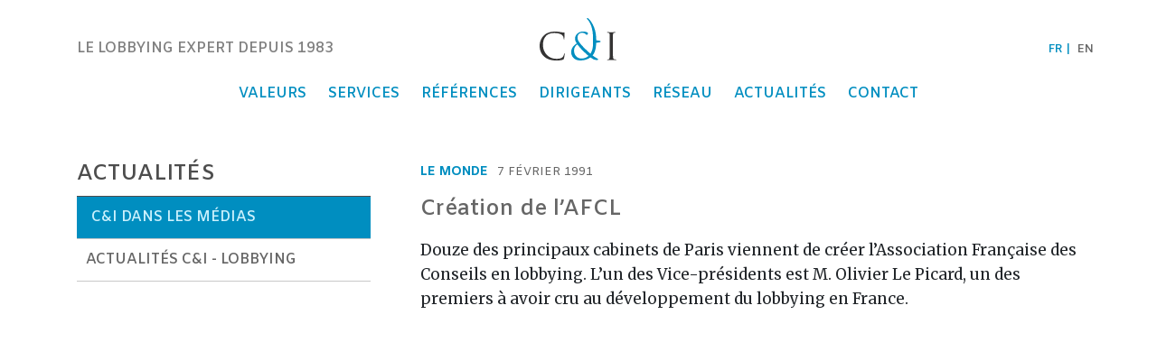

--- FILE ---
content_type: text/html; charset=UTF-8
request_url: https://www.cominst.com/fr/ci-dans-les-medias/721/
body_size: 4706
content:
<!doctype html>
<html lang="fr-FR">
  <head>
  <meta charset="utf-8">
  <meta http-equiv="x-ua-compatible" content="ie=edge">
  <meta name="viewport" content="width=device-width, initial-scale=1, shrink-to-fit=no">
  <link rel="icon" type="image/png" href="/favicon.png" />
  <title>Communication &amp; Institutions | Création de l&#039;AFCL</title>
<link rel="alternate" hreflang="fr-fr" href="https://www.cominst.com/fr/ci-dans-les-medias/721/" />
<link rel="alternate" hreflang="en-us" href="https://www.cominst.com/en/ci-in-the-medias/721/" />

<!-- This site is optimized with the Yoast SEO plugin v12.8 - https://yoast.com/wordpress/plugins/seo/ -->
<meta name="description" content="Douze des principaux cabinets de Paris viennent de créer l&#039;Association Française des Conseils en lobbying. L&#039;un des Vice-présidents est M. Olivier Le"/>
<meta name="robots" content="max-snippet:-1, max-image-preview:large, max-video-preview:-1"/>
<link rel="canonical" href="https://www.cominst.com/fr/ci-dans-les-medias/721/" />
<meta property="og:locale" content="fr_FR" />
<meta property="og:type" content="article" />
<meta property="og:title" content="Communication &amp; Institutions | Création de l&#039;AFCL" />
<meta property="og:description" content="Douze des principaux cabinets de Paris viennent de créer l&#039;Association Française des Conseils en lobbying. L&#039;un des Vice-présidents est M. Olivier Le" />
<meta property="og:url" content="https://www.cominst.com/fr/ci-dans-les-medias/721/" />
<meta property="og:site_name" content="Communication &amp; Institutions" />
<meta property="article:section" content="C&amp;I dans les médias" />
<meta property="article:published_time" content="1991-02-07T08:00:00+00:00" />
<meta property="article:modified_time" content="2018-05-02T16:44:47+00:00" />
<meta property="og:updated_time" content="2018-05-02T16:44:47+00:00" />
<meta property="og:image" content="https://www.cominst.com/app/uploads/2011/11/Logo-CI-Voeux-2015.jpg" />
<meta property="og:image:secure_url" content="https://www.cominst.com/app/uploads/2011/11/Logo-CI-Voeux-2015.jpg" />
<meta name="twitter:card" content="summary" />
<meta name="twitter:description" content="Douze des principaux cabinets de Paris viennent de créer l&#039;Association Française des Conseils en lobbying. L&#039;un des Vice-présidents est M. Olivier Le" />
<meta name="twitter:title" content="Communication &amp; Institutions | Création de l&#039;AFCL" />
<meta name="twitter:site" content="@com_inst" />
<meta name="twitter:image" content="https://www.cominst.com/app/uploads/2011/11/Logo-CI-Voeux-2015.jpg" />
<meta name="twitter:creator" content="@com_inst" />
<script type='application/ld+json' class='yoast-schema-graph yoast-schema-graph--main'>{"@context":"https://schema.org","@graph":[{"@type":"WebSite","@id":"https://www.cominst.com/fr/#website","url":"https://www.cominst.com/fr/","name":"Communication &amp; Institutions","description":"Le lobbying expert depuis 1983","potentialAction":{"@type":"SearchAction","target":"https://www.cominst.com/fr/?s={search_term_string}","query-input":"required name=search_term_string"}},{"@type":"WebPage","@id":"https://www.cominst.com/fr/ci-dans-les-medias/721/#webpage","url":"https://www.cominst.com/fr/ci-dans-les-medias/721/","inLanguage":"fr-FR","name":"Communication &amp; Institutions | Cr\u00e9ation de l&#039;AFCL","isPartOf":{"@id":"https://www.cominst.com/fr/#website"},"datePublished":"1991-02-07T08:00:00+00:00","dateModified":"2018-05-02T16:44:47+00:00","author":{"@id":"https://www.cominst.com/fr/#/schema/person/7db558f2ddbe2536288655726d648c64"},"description":"Douze des principaux cabinets de Paris viennent de cr\u00e9er l'Association Fran\u00e7aise des Conseils en lobbying. L'un des Vice-pr\u00e9sidents est M. Olivier Le"},{"@type":["Person"],"@id":"https://www.cominst.com/fr/#/schema/person/7db558f2ddbe2536288655726d648c64","name":"admin","image":{"@type":"ImageObject","@id":"https://www.cominst.com/fr/#authorlogo","url":"https://secure.gravatar.com/avatar/a3ba9324c2d8079b8d40c5f69b537fd2?s=96&d=mm&r=g","caption":"admin"},"sameAs":[]}]}</script>
<!-- / Yoast SEO plugin. -->

<link rel='dns-prefetch' href='//www.cominst.com' />
<link rel='dns-prefetch' href='//www.googletagmanager.com' />
<link rel='stylesheet' id='wp-block-library-css'  href='https://www.cominst.com/wp/wp-includes/css/dist/block-library/style.min.css?ver=5.3.2' type='text/css' media='all' />
<link rel='stylesheet' id='bodhi-svgs-attachment-css'  href='https://www.cominst.com/app/plugins/svg-support/css/svgs-attachment.css?ver=5.3.2' type='text/css' media='all' />
<link rel='stylesheet' id='cominst/main.css-css'  href='https://www.cominst.com/app/themes/cominst/dist/styles/main_4706e0af.css' type='text/css' media='all' />
<script type='text/javascript' async src='https://www.googletagmanager.com/gtag/js?id=AW-866831806'></script>
<link rel='https://api.w.org/' href='https://www.cominst.com/fr/wp-json/' />
<link rel="EditURI" type="application/rsd+xml" title="RSD" href="https://www.cominst.com/wp/xmlrpc.php?rsd" />
<link rel="wlwmanifest" type="application/wlwmanifest+xml" href="https://www.cominst.com/wp/wp-includes/wlwmanifest.xml" /> 
<meta name="generator" content="WordPress 5.3.2" />
<link rel='shortlink' href='https://www.cominst.com/fr/?p=721' />
<link rel="alternate" type="application/json+oembed" href="https://www.cominst.com/fr/wp-json/oembed/1.0/embed?url=https%3A%2F%2Fwww.cominst.com%2Ffr%2Fci-dans-les-medias%2F721%2F" />
<link rel="alternate" type="text/xml+oembed" href="https://www.cominst.com/fr/wp-json/oembed/1.0/embed?url=https%3A%2F%2Fwww.cominst.com%2Ffr%2Fci-dans-les-medias%2F721%2F&#038;format=xml" />
<meta name="generator" content="WPML ver:3.9.4 stt:1,4;" />
</head>
  <body class="post-template-default single single-post postid-721 single-format-standard 721 app-data index-data singular-data single-data single-post-data single-post-721-data">
      <header class="mobile-menu-hidden" style="height: 129px;">
  <div class="container">
    <h2 class="title">
      <a href="https://www.cominst.com/fr/">Communication &amp; Institutions</a>
    </h2>
    <div class="row">
      <div class="col-sm-1 col-left text-left">
        <a class="brand-logo" href="https://www.cominst.com/fr/">
          <img src="https://www.cominst.com/app/themes/cominst/dist/images/logo-cominst_bf31eef2.svg">
        </a>
        <h3 class="site-description">Le lobbying expert depuis 1983</h3>
      </div>
      <div class="col-sm-10 col-center text-center">
        <div class="mobile-menu-button mobile-menu-button-close">
          <i class="fa fa-close" aria-hidden="true"></i>
        </div>
        <a class="brand-logo" href="/fr">
          <img src="https://www.cominst.com/app/themes/cominst/dist/images/logo-cominst_bf31eef2.svg">
        </a>
        <div class="nav-container">
          <nav>
                          <a href="https://www.cominst.com/fr/nos-valeurs/">Valeurs</a>
                          <a href="https://www.cominst.com/fr/nos-services/">Services</a>
                          <a href="https://www.cominst.com/fr/nos-references/">Références</a>
                          <a href="https://www.cominst.com/fr/dirigeants/">Dirigeants</a>
                          <a href="https://www.cominst.com/fr/reseau/">Réseau</a>
                          <a href="https://www.cominst.com/fr/actualites/">Actualités</a>
                          <a href="https://www.cominst.com/fr/contact/">Contact</a>
                      </nav>
        </div>
        <div class="d-sm-none lang-switcher-container">
          <ul class="nav lang-switcher">
            <li class="active">
              <a href="/fr">fr</a>
            </li>
            <li class="">
              <a href="/en">en</a>
            </li>
          </ul>
        </div>
      </div>
      <div class="col-sm-1 col-right text-right">
        <ul class="nav lang-switcher">
          <li class="active">
            <a href="/fr">fr</a>
          </li>
          <li class="">
            <a href="/en">en</a>
          </li>
        </ul>
        <div class="mobile-menu-button mobile-menu-button-open">
          <i class="fa fa-bars" aria-hidden="true"></i>
        </div>
      </div>
    </div>
  </div>
</header>       <section id="the-post" class="ContentContainerArchive">
      <div class="container ContentContainerArchive">
        <div class="section-content">
          <div class="content-container content-container-archive">
            <div class="row">
              <div class="col-sm-4 sidebar">
                <div>
                  <div class="header">
                    <h2 class="title">Actualités</h2>
                    <div class="spinner"></div>
                  </div>
                  <ul class="nav">
                    
                                          <li class="item">
                        <a
                          href="https://www.cominst.com/fr/ci-dans-les-medias/"
                          class="active"
                        >
                            C&amp;I dans les médias
                        </a>
                      </li>
                                          <li class="item">
                        <a
                          href="https://www.cominst.com/fr/actualites-ci-lobbying/"
                          class=""
                        >
                            Actualités C&amp;I - Lobbying
                        </a>
                      </li>
                                      </ul>
                </div>
              </div>
              <div class="col-sm-8 content">
              <div class="posts">
                  <article class="child-content-container post">
                    <div class="header">
                      <div class="meta-data meta-data-ci-medias">
                                                                              <span class="meta-data-media">
                              <span>Le Monde </span>
                            </span>
                                                                          <span>
                          <span class="meta-data-date">7 février 1991</span>
                        </span>
                      </div>
                      <h1 class="title">Création de l&rsquo;AFCL</h1>
                    </div>
                    <div class="content">
                      <div>
                        <p>Douze des principaux cabinets de Paris viennent de créer l&rsquo;Association Française des Conseils en lobbying. L&rsquo;un des Vice-présidents est M. Olivier Le Picard, un des premiers à avoir cru au développement du lobbying en France.</p>
                      </div>
                    </div>
                  </article>
                </div>
              </div>
            </div>
          </div>
        </div>
      </div>
      <div class="scroll-hint"></div>
    </section>
    <section id="contact" class="dark">
  <div class="container ContentContainerFooter">
    <div class="section-content">
      <div class="content-container content-container-footer">
        <div class="row content">
          <div class="col-md-8 col-left">
            <a href="https://goo.gl/maps/GDFsAFmQEFu" target="_blank" class="map-container"></a>
          </div>
          <div class="col-md-4 col-right">
            <div class="block contact-details-container">
              <h3>Nos coordonnées</h3>
              <p>
                <p>32, rue Notre-Dame-des-Victoires
                  <br> 75002 Paris
                  <br> France
                  <br> Tél : +33 (0) 1 47 42 53 00
                  <br> Fax : +33 (0) 1 47 42 24 11
                  <br>
                  <a href="mailto:secretariat@cominst.com" target="_blank" rel="noopener">secretariat@cominst.com</a>
                </p>
                <div id="contact-form-container"></div>
              </p>
            </div>
            <div class="block map-container">https://goo.gl/maps/GDFsAFmQEFu</div>
            <div class="block social-networks-container">
              <h3>Nous suivre</h3>
              <ul class="social-networks">
                <li class="item">
                  <a href="https://www.linkedin.com/company/communication-&amp;-institutions/" target="_blank">
                    <i class="icon fa fa-linkedin-square" aria-hidden="true"></i>
                  </a>
                </li>
                <li class="item">
                  <a href="https://twitter.com/com_inst" target="_blank">
                    <i class="icon fa fa-twitter-square" aria-hidden="true"></i>
                  </a>
                </li>
              </ul>
            </div>
            <!-- <div class="block block-newsletters-container">
                <h3>Newsletter</h3>
                <div class="form-container">
                    <form action="https://thomas-mery.us1.list-manage.com/subscribe/post?u=e9dcc6f157d6a768e8935280c&amp;id=3189b32b9e"
                        method="post" novalidate="">
                        <input type="email" name="EMAIL" required="" placeholder="Votre email" value="">
                        <input type="submit" value="Envoyer">
                        <div class="message"></div>
                    </form>
                </div>
            </div> -->
            <div class="block legal-infos-container">
              <h3>Informations légales</h3>
              <ul class="legal-infos-links">
                                   <li class="item">
                    <a href="https://www.cominst.com/fr/mentions-legales/">
                      Mentions légales
                    </a>
                  </li>
                                   <li class="item">
                    <a href="https://www.cominst.com/fr/politique-de-confidentialite/">
                      Politique de confidentialité
                    </a>
                  </li>
                               </ul>
            </div>
          </div>
        </div>
        <div class="row signature">
          <div class="col-sm-12">
            <span class="site-name">© Communications &amp; Institutions</span>
            <span class="separator">-</span>
            <span class="site-description">Le lobbying expert depuis 1983</span>
          </div>
        </div>
      </div>
    </div>
  </div>
</section>
    <script type='text/javascript'>
/* <![CDATA[ */
var appData = {"i18n":{"contact_details":"Nos coordonn\u00e9es","social_networks":"R\u00e9seaux sociaux","follow_us":"Nous suivre","newsletter":"Newsletter","newsletterSubscribeForm":{"inputPlaceholder":"Votre email","btnLabel":"Envoyer","sending":"Inscription en cours ...","success":"Merci pour votre inscription.","error":"Il semble qu'il y ait un probl\u00e8me avec cette adresse."},"contactUs":"Contactez-nous","name":"Nom","messageSubject":"Le sujet de votre message","EnterYourName":"Votre nom","EnterYourEmail":"Votre adresse email","EnterTheMessageSubject":"Objet du message","EnterYourMessage":"Votre message","send":"Envoyer","sending":"Envoi du message ...","close":"Fermer","correctErrors":"Merci de corriger les erreurs dans le formulaire","fieldIsRequired":"Ce champs est requis","emailIsNotValid":"Merci d'indiquer un email valide","messageSent":"Merci de nous avoir contact\u00e9s. Nous reviendrons vers vous dans les plus brefs d\u00e9lais.","errorSendingEmail":"Une erreur est survenue lors de l'envoi du message. Merci d'essayer \u00e0 nouveau."},"ajaxUrl":"https:\/\/www.cominst.com\/wp\/wp-admin\/admin-ajax.php","contactFormNonce":"4f904012db"};
/* ]]> */
</script>
<script type='text/javascript' src='https://www.cominst.com/app/themes/cominst/dist/scripts/single_4706e0af.js'></script>
<script type='text/javascript'>
/* <![CDATA[ */
var analyticsData = {"analytics_ID":"UA-90471175-1","adwords_ID":"AW-866831806"};
/* ]]> */
</script>
<script type='text/javascript' src='https://www.cominst.com/app/themes/cominst/dist/scripts/analytics_4706e0af.js'></script>
<script type='text/javascript' src='https://www.cominst.com/wp/wp-includes/js/wp-embed.min.js?ver=5.3.2'></script>
  </body>
</html>


--- FILE ---
content_type: text/javascript
request_url: https://www.cominst.com/app/themes/cominst/dist/scripts/analytics_4706e0af.js
body_size: 611
content:
!function(n){function t(o){if(e[o])return e[o].exports;var r=e[o]={i:o,l:!1,exports:{}};return n[o].call(r.exports,r,r.exports,t),r.l=!0,r.exports}var e={};t.m=n,t.c=e,t.d=function(n,e,o){t.o(n,e)||Object.defineProperty(n,e,{configurable:!1,enumerable:!0,get:o})},t.n=function(n){var e=n&&n.__esModule?function(){return n.default}:function(){return n};return t.d(e,"a",e),e},t.o=function(n,t){return Object.prototype.hasOwnProperty.call(n,t)},t.p="/app/themes/cominst/dist/",t(t.s=756)}({756:function(n,t,e){n.exports=e(757)},757:function(n,t,e){"use strict";function o(n){if(Array.isArray(n)){for(var t=0,e=Array(n.length);t<n.length;t++)e[t]=n[t];return e}return Array.from(n)}function r(){window.dataLayer.push(arguments)}function a(n){var t=function(){void 0!==n&&(window.location=n)};return r("event","conversion",{send_to:window.analyticsData.adwords_ID+"/mYKWCOmYw30QvpurnQM",event_callback:t}),!1}window.dataLayer=window.dataLayer||[],r("js",new Date),r("config",window.analyticsData.analytics_ID),r("config",window.analyticsData.adwords_ID),function(n){(document.attachEvent?"complete"===document.readyState:"loading"!==document.readyState)?n():document.addEventListener("DOMContentLoaded",n)}(function(){[].concat(o(document.querySelectorAll('a[href*="secretariat@cominst.com"]'))).forEach(function(n){n.addEventListener("click",function(){a()})})})}});

--- FILE ---
content_type: text/javascript
request_url: https://www.cominst.com/app/themes/cominst/dist/scripts/single_4706e0af.js
body_size: 89604
content:
!function(e){function t(r){if(n[r])return n[r].exports;var o=n[r]={i:r,l:!1,exports:{}};return e[r].call(o.exports,o,o.exports,t),o.l=!0,o.exports}var n={};t.m=e,t.c=n,t.d=function(e,n,r){t.o(e,n)||Object.defineProperty(e,n,{configurable:!1,enumerable:!0,get:r})},t.n=function(e){var n=e&&e.__esModule?function(){return e.default}:function(){return e};return t.d(n,"a",n),n},t.o=function(e,t){return Object.prototype.hasOwnProperty.call(e,t)},t.p="/app/themes/cominst/dist/",t(t.s=758)}([,function(e,t,n){"use strict";e.exports=n(210)},,function(e,t,n){e.exports=n(214)()},function(e,t){function n(e){return e&&e.__esModule?e:{default:e}}e.exports=n},,,,,function(e,t,n){"use strict";function r(e){return"[object Array]"===k.call(e)}function o(e){return"[object ArrayBuffer]"===k.call(e)}function i(e){return"undefined"!=typeof FormData&&e instanceof FormData}function a(e){return"undefined"!=typeof ArrayBuffer&&ArrayBuffer.isView?ArrayBuffer.isView(e):e&&e.buffer&&e.buffer instanceof ArrayBuffer}function u(e){return"string"==typeof e}function l(e){return"number"==typeof e}function s(e){return void 0===e}function c(e){return null!==e&&"object"==typeof e}function f(e){return"[object Date]"===k.call(e)}function d(e){return"[object File]"===k.call(e)}function p(e){return"[object Blob]"===k.call(e)}function h(e){return"[object Function]"===k.call(e)}function m(e){return c(e)&&h(e.pipe)}function v(e){return"undefined"!=typeof URLSearchParams&&e instanceof URLSearchParams}function y(e){return e.replace(/^\s*/,"").replace(/\s*$/,"")}function g(){return("undefined"==typeof navigator||"ReactNative"!==navigator.product)&&("undefined"!=typeof window&&"undefined"!=typeof document)}function b(e,t){if(null!==e&&void 0!==e)if("object"!=typeof e&&(e=[e]),r(e))for(var n=0,o=e.length;n<o;n++)t.call(null,e[n],n,e);else for(var i in e)Object.prototype.hasOwnProperty.call(e,i)&&t.call(null,e[i],i,e)}function x(){function e(e,n){"object"==typeof t[n]&&"object"==typeof e?t[n]=x(t[n],e):t[n]=e}for(var t={},n=0,r=arguments.length;n<r;n++)b(arguments[n],e);return t}function _(e,t,n){return b(t,function(t,r){e[r]=n&&"function"==typeof t?w(t,n):t}),e}var w=n(119),E=n(229),k=Object.prototype.toString;e.exports={isArray:r,isArrayBuffer:o,isBuffer:E,isFormData:i,isArrayBufferView:a,isString:u,isNumber:l,isObject:c,isUndefined:s,isDate:f,isFile:d,isBlob:p,isFunction:h,isStream:m,isURLSearchParams:v,isStandardBrowserEnv:g,forEach:b,merge:x,extend:_,trim:y}},,,,function(e,t){var n=Array.isArray;e.exports=n},function(e,t,n){var r=n(126),o="object"==typeof self&&self&&self.Object===Object&&self,i=r||o||Function("return this")();e.exports=i},,function(e,t){function n(e){return null!=e&&"object"==typeof e}e.exports=n},,function(e,t,n){"use strict";function r(e){var t=this;if(void 0===e&&(e={}),!(this instanceof r))return new r;this._deps=[],this._conditions=[],this._options={abortEarly:!0,recursive:!0},this._exclusive=Object.create(null),this._whitelist=new x,this._blacklist=new x,this.tests=[],this.transforms=[],this.withMutation(function(){t.typeError(s.mixed.notType)}),(0,a.default)(e,"default")&&(this._defaultDefault=e.default),this._type=e.type||"mixed"}var o=n(4);t.__esModule=!0,t.default=r;for(var i=o(n(41)),a=o(n(25)),u=o(n(276)),l=o(n(315)),s=n(20),c=o(n(322)),f=o(n(94)),d=o(n(323)),p=o(n(21)),h=o(n(44)),m=o(n(324)),v=o(n(61)),y=o(n(45)),g=n(158),b=function(e){return!(0,h.default)(e)},x=function(){function e(){this.list=new Set,this.refs=new Map}var t=e.prototype;return t.toArray=function(){return(0,l.default)(this.list).concat((0,l.default)(this.refs.values()))},t.add=function(e){y.default.isRef(e)?this.refs.set(e.key,e):this.list.add(e)},t.delete=function(e){y.default.isRef(e)?this.refs.delete(e.key,e):this.list.delete(e)},t.has=function(e,t){if(this.list.has(e))return!0;for(var n,r=this.refs.values();n=r.next(),!n.done;)if(t(n.value)===e)return!0;return!1},e}(),_=r.prototype={__isYupSchema__:!0,constructor:r,clone:function(){var e=this;return this._mutate?this:(0,u.default)(this,function(t){if((0,p.default)(t)&&t!==e)return t})},label:function(e){var t=this.clone();return t._label=e,t},meta:function(e){if(0===arguments.length)return this._meta;var t=this.clone();return t._meta=(0,i.default)(t._meta||{},e),t},withMutation:function(e){this._mutate=!0;var t=e(this);return this._mutate=!1,t},concat:function(e){if(!e)return this;if(e._type!==this._type&&"mixed"!==this._type)throw new TypeError("You cannot `concat()` schema's of different types: "+this._type+" and "+e._type);var t=this.clone(),n=(0,d.default)(this.clone(),e.clone());return(0,a.default)(e,"_default")&&(n._default=e._default),n.tests=t.tests,n._exclusive=t._exclusive,e.tests.forEach(function(e){n=n.test(e.OPTIONS)}),n._type=e._type,n},isType:function(e){return!(!this._nullable||null!==e)||(!this._typeCheck||this._typeCheck(e))},resolve:function(e){var t=e.context,n=e.parent;return this._conditions.length?this._conditions.reduce(function(e,r){return r.resolve(e,r.getValue(n,t))},this):this},cast:function(e,t){void 0===t&&(t={});var n=this.resolve(t),r=n._cast(e,t);if(void 0!==e&&!1!==t.assert&&!0!==n.isType(r)){var o=(0,v.default)(e),i=(0,v.default)(r);throw new TypeError("The value of "+(t.path||"field")+' could not be cast to a value that satisfies the schema type: "'+n._type+'". \n\nattempted value: '+o+" \n"+(i!==o?"result of cast: "+i:""))}return r},_cast:function(e){var t=this,n=void 0===e?e:this.transforms.reduce(function(n,r){return r.call(t,n,e)},e);return void 0===n&&(0,a.default)(this,"_default")&&(n=this.default()),n},_validate:function(e,t){var n=this;void 0===t&&(t={});var r=e,o=null!=t.originalValue?t.originalValue:e,a=this._option("strict",t),u=this._option("abortEarly",t),l=t.sync,s=t.path,c=this._label;a||(r=this._cast(r,(0,i.default)({assert:!1},t)));var d={value:r,path:s,schema:this,options:t,label:c,originalValue:o,sync:l},p=[];return this._typeError&&p.push(this._typeError(d)),this._whitelistError&&p.push(this._whitelistError(d)),this._blacklistError&&p.push(this._blacklistError(d)),(0,f.default)({validations:p,endEarly:u,value:r,path:s,sync:l}).then(function(e){return(0,f.default)({path:s,sync:l,value:e,endEarly:u,validations:n.tests.map(function(e){return e(d)})})})},validate:function(e,t){return void 0===t&&(t={}),this.resolve(t)._validate(e,t)},validateSync:function(e,t){void 0===t&&(t={});var n,r,o=this.resolve(t);if(o._validate(e,(0,i.default)({},t,{sync:!0})).then(function(e){return n=e}).catch(function(e){return r=e}),r)throw r;return n},isValid:function(e,t){return this.validate(e,t).then(function(){return!0}).catch(function(e){if("ValidationError"===e.name)return!1;throw e})},isValidSync:function(e,t){try{return this.validateSync(e,(0,i.default)({},t)),!0}catch(e){if("ValidationError"===e.name)return!1;throw e}},getDefault:function(e){return void 0===e&&(e={}),this.resolve(e).default()},default:function(e){if(0===arguments.length){var t=(0,a.default)(this,"_default")?this._default:this._defaultDefault;return"function"==typeof t?t.call(this):(0,u.default)(t)}var n=this.clone();return n._default=e,n},strict:function(){var e=this.clone();return e._options.strict=!0,e},required:function(e){return void 0===e&&(e=s.mixed.required),this.test({message:e,name:"required",test:b})},notRequired:function(){var e=this.clone();return e.tests=e.tests.filter(function(e){return"required"!==e.OPTIONS.name}),e},nullable:function(e){var t=this.clone();return t._nullable=!1!==e,t},transform:function(e){var t=this.clone();return t.transforms.push(e),t},test:function(){for(var e=arguments.length,t=new Array(e),n=0;n<e;n++)t[n]=arguments[n];var r=t[0];if(t.length>1){var o=t[0],i=t[1],a=t[2];null==a&&(a=i,i=s.mixed.default),r={name:o,test:a,message:i,exclusive:!1}}if("function"!=typeof r.test)throw new TypeError("`test` is a required parameters");var u=this.clone(),l=(0,m.default)(r),c=r.exclusive||r.name&&!0===u._exclusive[r.name];if(r.exclusive&&!r.name)throw new TypeError("Exclusive tests must provide a unique `name` identifying the test");return u._exclusive[r.name]=!!r.exclusive,u.tests=u.tests.filter(function(e){if(e.OPTIONS.name===r.name){if(c)return!1;if(e.OPTIONS.test===l.OPTIONS.test)return!1}return!0}),u.tests.push(l),u},when:function(e,t){var n=this.clone(),r=[].concat(e).map(function(e){return new y.default(e)});return r.forEach(function(e){e.isContext||n._deps.push(e.key)}),n._conditions.push(new c.default(r,t)),n},typeError:function(e){var t=this.clone();return t._typeError=(0,m.default)({message:e,name:"typeError",test:function(e){return!(void 0!==e&&!this.schema.isType(e))||this.createError({params:{type:this.schema._type}})}}),t},oneOf:function(e,t){void 0===t&&(t=s.mixed.oneOf);var n=this.clone();return e.forEach(function(e){n._whitelist.add(e),n._blacklist.delete(e)}),n._whitelistError=(0,m.default)({message:t,name:"oneOf",test:function(e){if(void 0===e)return!0;var t=this.schema._whitelist;return!!t.has(e,this.resolve)||this.createError({params:{values:t.toArray().join(", ")}})}}),n},notOneOf:function(e,t){void 0===t&&(t=s.mixed.notOneOf);var n=this.clone();return e.forEach(function(e){n._blacklist.add(e),n._whitelist.delete(e)}),n._blacklistError=(0,m.default)({message:t,name:"notOneOf",test:function(e){var t=this.schema._blacklist;return!t.has(e,this.resolve)||this.createError({params:{values:t.toArray().join(", ")}})}}),n},strip:function(e){void 0===e&&(e=!0);var t=this.clone();return t._strip=e,t},_option:function(e,t){return(0,a.default)(t,e)?t[e]:this._options[e]},describe:function(){var e=this.clone();return{type:e._type,meta:e._meta,label:e._label,tests:e.tests.map(function(e){return{name:e.OPTIONS.name,params:e.OPTIONS.params}}).filter(function(e,t,n){return n.findIndex(function(t){return t.name===e.name})===t})}}},w=["validate","validateSync"],E=0;E<w.length;E++)!function(){var e=w[E];_[e+"At"]=function(t,n,r){void 0===r&&(r={});var o=(0,g.getIn)(this,t,n,r.context),a=o.parent,u=o.parentPath;return o.schema[e](a&&a[u],(0,i.default)({},r,{parent:a,path:t}))}}();for(var k=["equals","is"],T=0;T<k.length;T++){_[k[T]]=_.oneOf}for(var C=["not","nope"],S=0;S<C.length;S++){_[C[S]]=_.notOneOf}e.exports=t.default},function(e,t,n){function r(e,t){var n=i(e,t);return o(n)?n:void 0}var o=n(256),i=n(259);e.exports=r},function(e,t,n){"use strict";var r=n(4);t.__esModule=!0,t.default=t.array=t.object=t.boolean=t.date=t.number=t.string=t.mixed=void 0;var o=r(n(61)),i={default:"${path} is invalid",required:"${path} is a required field",oneOf:"${path} must be one of the following values: ${values}",notOneOf:"${path} must not be one of the following values: ${values}",notType:function(e){var t=e.path,n=e.type,r=e.value,i=e.originalValue,a=null!=i&&i!==r,u=t+" must be a `"+n+"` type, but the final value was: `"+(0,o.default)(r,!0)+"`"+(a?" (cast from the value `"+(0,o.default)(i,!0)+"`).":".");return null===r&&(u+='\n If "null" is intended as an empty value be sure to mark the schema as `.nullable()`'),u}};t.mixed=i;var a={length:"${path} must be exactly ${length} characters",min:"${path} must be at least ${min} characters",max:"${path} must be at most ${max} characters",matches:'${path} must match the following: "${regex}"',email:"${path} must be a valid email",url:"${path} must be a valid URL",trim:"${path} must be a trimmed string",lowercase:"${path} must be a lowercase string",uppercase:"${path} must be a upper case string"};t.string=a;var u={min:"${path} must be greater than or equal to ${min}",max:"${path} must be less than or equal to ${max}",lessThan:"${path} must be less than ${less}",moreThan:"${path} must be greater than ${more}",notEqual:"${path} must be not equal to ${notEqual}",positive:"${path} must be a positive number",negative:"${path} must be a negative number",integer:"${path} must be an integer"};t.number=u;var l={min:"${path} field must be later than ${min}",max:"${path} field must be at earlier than ${max}"};t.date=l;var s={};t.boolean=s;var c={noUnknown:"${path} field cannot have keys not specified in the object shape"};t.object=c;var f={min:"${path} field must have at least ${min} items",max:"${path} field must have less than or equal to ${max} items"};t.array=f;var d={mixed:i,string:a,number:u,date:l,object:c,array:f,boolean:s};t.default=d},function(e,t,n){"use strict";t.__esModule=!0,t.default=void 0;var r=function(e){return e&&e.__isYupSchema__};t.default=r,e.exports=t.default},,,,function(e,t,n){function r(e,t){return null!=e&&i(e,t,o)}var o=n(247),i=n(124);e.exports=r},function(e,t,n){function r(e){return null==e?void 0===e?l:u:s&&s in Object(e)?i(e):a(e)}var o=n(27),i=n(248),a=n(249),u="[object Null]",l="[object Undefined]",s=o?o.toStringTag:void 0;e.exports=r},function(e,t,n){var r=n(14),o=r.Symbol;e.exports=o},function(e,t){function n(e){var t=typeof e;return null!=e&&("object"==t||"function"==t)}e.exports=n},function(e,t,n){function r(e){return a(e)?o(e):i(e)}var o=n(133),i=n(289),a=n(91);e.exports=r},function(e,t,n){"use strict";function r(e,t,n){e.prototype=Object.create(t.prototype,{constructor:{value:e,enumerable:!1,writable:!0,configurable:!0}}),(0,i.default)(e.prototype,n)}var o=n(4);t.__esModule=!0,t.default=r;var i=o(n(41));e.exports=t.default},,,,,function(e,t){var n;n=function(){return this}();try{n=n||Function("return this")()||(0,eval)("this")}catch(e){"object"==typeof window&&(n=window)}e.exports=n},,,,,,function(e,t){function n(){return e.exports=n=Object.assign||function(e){for(var t=1;t<arguments.length;t++){var n=arguments[t];for(var r in n)Object.prototype.hasOwnProperty.call(n,r)&&(e[r]=n[r])}return e},n.apply(this,arguments)}e.exports=n},function(e,t,n){function r(e){return null==e?"":o(e)}var o=n(274);e.exports=r},function(e,t,n){var r=n(299),o=n(84),i=n(300),a=n(301),u=n(302),l=n(26),s=n(128),c=s(r),f=s(o),d=s(i),p=s(a),h=s(u),m=l;(r&&"[object DataView]"!=m(new r(new ArrayBuffer(1)))||o&&"[object Map]"!=m(new o)||i&&"[object Promise]"!=m(i.resolve())||a&&"[object Set]"!=m(new a)||u&&"[object WeakMap]"!=m(new u))&&(m=function(e){var t=l(e),n="[object Object]"==t?e.constructor:void 0,r=n?s(n):"";if(r)switch(r){case c:return"[object DataView]";case f:return"[object Map]";case d:return"[object Promise]";case p:return"[object Set]";case h:return"[object WeakMap]"}return t}),e.exports=m},function(e,t,n){"use strict";t.__esModule=!0,t.default=void 0;var r=function(e){return null==e};t.default=r,e.exports=t.default},function(e,t,n){"use strict";t.__esModule=!0,t.default=void 0;var r=n(62),o=function(e){if("string"!=typeof e)throw new TypeError("ref's must be strings, got: "+e)},i=function(){function e(e,t,n){void 0===n&&(n={}),o(e);var i=n.contextPrefix||"$";"function"==typeof e&&(e="."),this.key=e.trim(),this.prefix=i,this.isContext=0===this.key.indexOf(i),this.isSelf="."===this.key,this.path=this.isContext?this.key.slice(this.prefix.length):this.key,this._get=(0,r.getter)(this.path,!0),this.map=t||function(e){return e}}e.isRef=function(t){return!(!t||!(t.__isYupRef||t instanceof e))};var t=e.prototype;return t.toString=function(){return"Ref("+this.key+")"},t.resolve=function(){return this},t.cast=function(e,t){var n=t.parent,r=t.context;return this.getValue(n,r)},t.getValue=function(e,t){var n=this.isContext,r=this._get(n?t:e||t||{});return this.map(r)},e}();t.default=i,i.prototype.__isYupRef=!0,e.exports=t.default},,,,,,,,,function(e,t,n){var r=n(19),o=r(Object,"create");e.exports=o},function(e,t,n){function r(e){var t=-1,n=null==e?0:e.length;for(this.clear();++t<n;){var r=e[t];this.set(r[0],r[1])}}var o=n(264),i=n(265),a=n(266),u=n(267),l=n(268);r.prototype.clear=o,r.prototype.delete=i,r.prototype.get=a,r.prototype.has=u,r.prototype.set=l,e.exports=r},function(e,t,n){function r(e,t){for(var n=e.length;n--;)if(o(e[n][0],t))return n;return-1}var o=n(83);e.exports=r},function(e,t,n){function r(e,t){var n=e.__data__;return o(t)?n["string"==typeof t?"string":"hash"]:n.map}var o=n(270);e.exports=r},function(e,t,n){function r(e){if("string"==typeof e||o(e))return e;var t=e+"";return"0"==t&&1/e==-i?"-0":t}var o=n(81),i=1/0;e.exports=r},function(e,t,n){function r(e,t,n){"__proto__"==t&&o?o(e,t,{configurable:!0,enumerable:!0,value:n,writable:!0}):e[t]=n}var o=n(284);e.exports=r},function(e,t,n){function r(e,t,n,r){var a=!n;n||(n={});for(var u=-1,l=t.length;++u<l;){var s=t[u],c=r?r(n[s],e[s],s,n,e):void 0;void 0===c&&(c=e[s]),a?i(n,s,c):o(n,s,c)}return n}var o=n(132),i=n(59);e.exports=r},function(e,t,n){"use strict";function r(e){return e!=+e?"NaN":0===e&&1/e<0?"-0":""+e}function o(e,t){if(void 0===t&&(t=!1),null==e||!0===e||!1===e)return""+e;var n=typeof e;if("number"===n)return r(e);if("string"===n)return t?'"'+e+'"':e;if("function"===n)return"[Function "+(e.name||"anonymous")+"]";if("symbol"===n)return s.call(e).replace(c,"Symbol($1)");var o=a.call(e).slice(8,-1);return"Date"===o?isNaN(e.getTime())?""+e:e.toISOString(e):"Error"===o||e instanceof Error?"["+u.call(e)+"]":"RegExp"===o?l.call(e):null}function i(e,t){var n=o(e,t);return null!==n?n:JSON.stringify(e,function(e,n){var r=o(this[e],t);return null!==r?r:n},2)}t.__esModule=!0,t.default=i;var a=Object.prototype.toString,u=Error.prototype.toString,l=RegExp.prototype.toString,s="undefined"!=typeof Symbol?Symbol.prototype.toString:function(){return""},c=/^Symbol\((.*)\)(.*)$/;e.exports=t.default},function(e,t,n){"use strict";function r(e){this._maxSize=e,this.clear()}function o(e,t,n){for(var r=0,o=e.length;r<o-1;)t=t[e[r++]];t[e[r]]=n}function i(e,t,n){for(var r=0,o=e.length;r<o;){if(null==n&&t)return;n=n[e[r++]]}return n}function a(e){return _.get(e)||_.set(e,u(e).map(function(e){return e.replace(b,"$2")}))}function u(e){return e.match(m)}function l(e,t,n){return e=e||"","string"==typeof t&&(n=t,t=!1),n=n||"data",e&&"["!==e.charAt(0)&&(e="."+e),t?f(e,n):n+e}function s(e,t,n){var r,o,i,a,u=e.length;for(o=0;o<u;o++)(r=e[o])&&(h(r)&&(r='"'+r+'"'),a=c(r),i=!a&&/^\d+$/.test(r),t.call(n,r,a,i,o,e))}function c(e){return"string"==typeof e&&e&&-1!==["'",'"'].indexOf(e.charAt(0))}function f(e,t){var n,r=t,o=u(e);return s(o,function(e,t,o,i,a){n=i===a.length-1,e=t||o?"["+e+"]":"."+e,r+=e+(n?")":" || {})")}),new Array(o.length+1).join("(")+r}function d(e){return e.match(y)&&!e.match(v)}function p(e){return g.test(e)}function h(e){return!c(e)&&(d(e)||p(e))}r.prototype.clear=function(){this._size=0,this._values={}},r.prototype.get=function(e){return this._values[e]},r.prototype.set=function(e,t){return this._size>=this._maxSize&&this.clear(),this._values.hasOwnProperty(e)||this._size++,this._values[e]=t};var m=/[^.^\]^[]+|(?=\[\]|\.\.)/g,v=/^\d+$/,y=/^\d/,g=/[~`!#$%\^&*+=\-\[\]\\';,\/{}|\\":<>\?]/g,b=/^\s*(['"]?)(.*?)(\1)\s*$/,x=!1,_=new r(512),w=new r(512),E=new r(512);try{new Function("")}catch(e){x=!0}e.exports={Cache:r,expr:l,split:u,normalizePath:a,setter:x?function(e){var t=a(e);return function(e,n){return o(t,e,n)}}:function(e){return w.get(e)||w.set(e,new Function("data, value",l(e,"data")+" = value"))},getter:x?function(e,t){var n=a(e);return function(e){return i(n,t,e)}}:function(e,t){var n=e+"_"+t;return E.get(n)||E.set(n,new Function("data","return "+l(e,t,"data")))},join:function(e){return e.reduce(function(e,t){return e+(c(t)||v.test(t)?"["+t+"]":(e?".":"")+t)},"")},forEach:function(e,t,n){s(u(e),t,n)}}},,,,function(e,t){e.exports=function(e){return e.webpackPolyfill||(e.deprecate=function(){},e.paths=[],e.children||(e.children=[]),Object.defineProperty(e,"loaded",{enumerable:!0,get:function(){return e.l}}),Object.defineProperty(e,"id",{enumerable:!0,get:function(){return e.i}}),e.webpackPolyfill=1),e}},,,,,,,,,,,,function(e,t,n){"use strict";var r=function(){};e.exports=r},function(e,t,n){"use strict";(function(t){function r(e,t){!o.isUndefined(e)&&o.isUndefined(e["Content-Type"])&&(e["Content-Type"]=t)}var o=n(9),i=n(231),a={"Content-Type":"application/x-www-form-urlencoded"},u={adapter:function(){var e;return"undefined"!=typeof XMLHttpRequest?e=n(120):void 0!==t&&(e=n(120)),e}(),transformRequest:[function(e,t){return i(t,"Content-Type"),o.isFormData(e)||o.isArrayBuffer(e)||o.isBuffer(e)||o.isStream(e)||o.isFile(e)||o.isBlob(e)?e:o.isArrayBufferView(e)?e.buffer:o.isURLSearchParams(e)?(r(t,"application/x-www-form-urlencoded;charset=utf-8"),e.toString()):o.isObject(e)?(r(t,"application/json;charset=utf-8"),JSON.stringify(e)):e}],transformResponse:[function(e){if("string"==typeof e)try{e=JSON.parse(e)}catch(e){}return e}],timeout:0,xsrfCookieName:"XSRF-TOKEN",xsrfHeaderName:"X-XSRF-TOKEN",maxContentLength:-1,validateStatus:function(e){return e>=200&&e<300}};u.headers={common:{Accept:"application/json, text/plain, */*"}},o.forEach(["delete","get","head"],function(e){u.headers[e]={}}),o.forEach(["post","put","patch"],function(e){u.headers[e]=o.merge(a)}),e.exports=u}).call(t,n(108))},function(e,t,n){function r(e,t){if(o(e))return!1;var n=typeof e;return!("number"!=n&&"symbol"!=n&&"boolean"!=n&&null!=e&&!i(e))||(u.test(e)||!a.test(e)||null!=t&&e in Object(t))}var o=n(13),i=n(81),a=/\.|\[(?:[^[\]]*|(["'])(?:(?!\1)[^\\]|\\.)*?\1)\]/,u=/^\w*$/;e.exports=r},function(e,t,n){function r(e){return"symbol"==typeof e||i(e)&&o(e)==a}var o=n(26),i=n(16),a="[object Symbol]";e.exports=r},function(e,t,n){function r(e){var t=-1,n=null==e?0:e.length;for(this.clear();++t<n;){var r=e[t];this.set(r[0],r[1])}}var o=n(253),i=n(269),a=n(271),u=n(272),l=n(273);r.prototype.clear=o,r.prototype.delete=i,r.prototype.get=a,r.prototype.has=u,r.prototype.set=l,e.exports=r},function(e,t){function n(e,t){return e===t||e!==e&&t!==t}e.exports=n},function(e,t,n){var r=n(19),o=n(14),i=r(o,"Map");e.exports=i},function(e,t){function n(e){return"number"==typeof e&&e>-1&&e%1==0&&e<=r}var r=9007199254740991;e.exports=n},function(e,t,n){function r(e){var t=this.__data__=new o(e);this.size=t.size}var o=n(55),i=n(278),a=n(279),u=n(280),l=n(281),s=n(282);r.prototype.clear=i,r.prototype.delete=a,r.prototype.get=u,r.prototype.has=l,r.prototype.set=s,e.exports=r},function(e,t,n){(function(e){var r=n(14),o=n(287),i="object"==typeof t&&t&&!t.nodeType&&t,a=i&&"object"==typeof e&&e&&!e.nodeType&&e,u=a&&a.exports===i,l=u?r.Buffer:void 0,s=l?l.isBuffer:void 0,c=s||o;e.exports=c}).call(t,n(66)(e))},function(e,t){function n(e){return function(t){return e(t)}}e.exports=n},function(e,t,n){(function(e){var r=n(126),o="object"==typeof t&&t&&!t.nodeType&&t,i=o&&"object"==typeof e&&e&&!e.nodeType&&e,a=i&&i.exports===o,u=a&&r.process,l=function(){try{var e=i&&i.require&&i.require("util").types;return e||u&&u.binding&&u.binding("util")}catch(e){}}();e.exports=l}).call(t,n(66)(e))},function(e,t){function n(e){var t=e&&e.constructor;return e===("function"==typeof t&&t.prototype||r)}var r=Object.prototype;e.exports=n},function(e,t,n){function r(e){return null!=e&&i(e.length)&&!o(e)}var o=n(127),i=n(85);e.exports=r},function(e,t,n){var r=n(296),o=n(138),i=Object.prototype,a=i.propertyIsEnumerable,u=Object.getOwnPropertySymbols,l=u?function(e){return null==e?[]:(e=Object(e),r(u(e),function(t){return a.call(e,t)}))}:o;e.exports=l},function(e,t,n){function r(e){var t=new e.constructor(e.byteLength);return new o(t).set(new o(e)),t}var o=n(144);e.exports=r},function(e,t,n){"use strict";function r(e,t,n){return d(n).all(e).catch(function(e){throw"ValidationError"===e.name&&(e.value=t),e}).then(function(){return t})}function o(e,t){return e?null:function(e){return t.push(e),e.value}}function i(e,t){var n=d(t);return n.all(e.map(function(e){return n.resolve(e).then(function(e){return{fulfilled:!0,value:e}},function(e){return{fulfilled:!1,value:e}})}))}function a(e){var t=e.validations,n=e.value,r=e.path,o=e.sync,a=e.errors,u=e.sort;return a=p(a),i(t,o).then(function(e){var t=e.filter(function(e){return!e.fulfilled}).reduce(function(e,t){var n=t.value;if(!f.default.isError(n))throw n;return e.concat(n)},[]);if(u&&t.sort(u),a=t.concat(a),a.length)throw new f.default(a,n,r);return n})}function u(e){var t=e.endEarly,n=(0,s.default)(e,["endEarly"]);return t?r(n.validations,n.value,n.sync):a(n)}var l=n(4);t.__esModule=!0,t.propagateErrors=o,t.settled=i,t.collectErrors=a,t.default=u;var s=l(n(95)),c=n(149),f=l(n(96)),d=function(e){return e?c.SynchronousPromise:Promise},p=function(e){return void 0===e&&(e=[]),e.inner&&e.inner.length?e.inner:[].concat(e)}},function(e,t){function n(e,t){if(null==e)return{};var n,r,o={},i=Object.keys(e);for(r=0;r<i.length;r++)n=i[r],t.indexOf(n)>=0||(o[n]=e[n]);return o}e.exports=n},function(e,t,n){"use strict";function r(e,t,n,o){var i=this;this.name="ValidationError",this.value=t,this.path=n,this.type=o,this.errors=[],this.inner=[],e&&[].concat(e).forEach(function(e){i.errors=i.errors.concat(e.errors||e),e.inner&&(i.inner=i.inner.concat(e.inner.length?e.inner:e))}),this.message=this.errors.length>1?this.errors.length+" errors occurred":this.errors[0],Error.captureStackTrace&&Error.captureStackTrace(this,r)}var o=n(4);t.__esModule=!0,t.default=r;var i=o(n(61)),a=/\$\{\s*(\w+)\s*\}/g,u=function(e){return function(t){return e.replace(a,function(e,n){return(0,i.default)(t[n])})}};r.prototype=Object.create(Error.prototype),r.prototype.constructor=r,r.isError=function(e){return e&&"ValidationError"===e.name},r.formatError=function(e,t){"string"==typeof e&&(e=u(e));var n=function(t){return t.path=t.label||t.path||"this","function"==typeof e?e(t):e};return 1===arguments.length?n:n(t)},e.exports=t.default},function(e,t,n){"use strict";Object.defineProperty(t,"__esModule",{value:!0}),t.canUseDOM=void 0;var r=n(379),o=function(e){return e&&e.__esModule?e:{default:e}}(r),i=o.default,a=i.canUseDOM?window.HTMLElement:{};t.canUseDOM=i.canUseDOM;t.default=a},,,,,function(e,t,n){"use strict";function r(e){if(null===e||void 0===e)throw new TypeError("Object.assign cannot be called with null or undefined");return Object(e)}/*
object-assign
(c) Sindre Sorhus
@license MIT
*/
var o=Object.getOwnPropertySymbols,i=Object.prototype.hasOwnProperty,a=Object.prototype.propertyIsEnumerable;e.exports=function(){try{if(!Object.assign)return!1;var e=new String("abc");if(e[5]="de","5"===Object.getOwnPropertyNames(e)[0])return!1;for(var t={},n=0;n<10;n++)t["_"+String.fromCharCode(n)]=n;if("0123456789"!==Object.getOwnPropertyNames(t).map(function(e){return t[e]}).join(""))return!1;var r={};return"abcdefghijklmnopqrst".split("").forEach(function(e){r[e]=e}),"abcdefghijklmnopqrst"===Object.keys(Object.assign({},r)).join("")}catch(e){return!1}}()?Object.assign:function(e,t){for(var n,u,l=r(e),s=1;s<arguments.length;s++){n=Object(arguments[s]);for(var c in n)i.call(n,c)&&(l[c]=n[c]);if(o){u=o(n);for(var f=0;f<u.length;f++)a.call(n,u[f])&&(l[u[f]]=n[u[f]])}}return l}},function(e,t,n){"use strict";function r(){if("undefined"!=typeof __REACT_DEVTOOLS_GLOBAL_HOOK__&&"function"==typeof __REACT_DEVTOOLS_GLOBAL_HOOK__.checkDCE)try{__REACT_DEVTOOLS_GLOBAL_HOOK__.checkDCE(r)}catch(e){console.error(e)}}r(),e.exports=n(211)},,,,,function(e,t){function n(){throw new Error("setTimeout has not been defined")}function r(){throw new Error("clearTimeout has not been defined")}function o(e){if(c===setTimeout)return setTimeout(e,0);if((c===n||!c)&&setTimeout)return c=setTimeout,setTimeout(e,0);try{return c(e,0)}catch(t){try{return c.call(null,e,0)}catch(t){return c.call(this,e,0)}}}function i(e){if(f===clearTimeout)return clearTimeout(e);if((f===r||!f)&&clearTimeout)return f=clearTimeout,clearTimeout(e);try{return f(e)}catch(t){try{return f.call(null,e)}catch(t){return f.call(this,e)}}}function a(){m&&p&&(m=!1,p.length?h=p.concat(h):v=-1,h.length&&u())}function u(){if(!m){var e=o(a);m=!0;for(var t=h.length;t;){for(p=h,h=[];++v<t;)p&&p[v].run();v=-1,t=h.length}p=null,m=!1,i(e)}}function l(e,t){this.fun=e,this.array=t}function s(){}var c,f,d=e.exports={};!function(){try{c="function"==typeof setTimeout?setTimeout:n}catch(e){c=n}try{f="function"==typeof clearTimeout?clearTimeout:r}catch(e){f=r}}();var p,h=[],m=!1,v=-1;d.nextTick=function(e){var t=new Array(arguments.length-1);if(arguments.length>1)for(var n=1;n<arguments.length;n++)t[n-1]=arguments[n];h.push(new l(e,t)),1!==h.length||m||o(u)},l.prototype.run=function(){this.fun.apply(null,this.array)},d.title="browser",d.browser=!0,d.env={},d.argv=[],d.version="",d.versions={},d.on=s,d.addListener=s,d.once=s,d.off=s,d.removeListener=s,d.removeAllListeners=s,d.emit=s,d.prependListener=s,d.prependOnceListener=s,d.listeners=function(e){return[]},d.binding=function(e){throw new Error("process.binding is not supported")},d.cwd=function(){return"/"},d.chdir=function(e){throw new Error("process.chdir is not supported")},d.umask=function(){return 0}},,,,,,,,,function(e,t,n){"use strict";var r=Object.prototype.hasOwnProperty,o=function(){for(var e=[],t=0;t<256;++t)e.push("%"+((t<16?"0":"")+t.toString(16)).toUpperCase());return e}(),i=function(e){for(;e.length>1;){var t=e.pop(),n=t.obj[t.prop];if(Array.isArray(n)){for(var r=[],o=0;o<n.length;++o)void 0!==n[o]&&r.push(n[o]);t.obj[t.prop]=r}}},a=function(e,t){for(var n=t&&t.plainObjects?Object.create(null):{},r=0;r<e.length;++r)void 0!==e[r]&&(n[r]=e[r]);return n},u=function e(t,n,o){if(!n)return t;if("object"!=typeof n){if(Array.isArray(t))t.push(n);else{if("object"!=typeof t)return[t,n];(o&&(o.plainObjects||o.allowPrototypes)||!r.call(Object.prototype,n))&&(t[n]=!0)}return t}if("object"!=typeof t)return[t].concat(n);var i=t;return Array.isArray(t)&&!Array.isArray(n)&&(i=a(t,o)),Array.isArray(t)&&Array.isArray(n)?(n.forEach(function(n,i){r.call(t,i)?t[i]&&"object"==typeof t[i]?t[i]=e(t[i],n,o):t.push(n):t[i]=n}),t):Object.keys(n).reduce(function(t,i){var a=n[i];return r.call(t,i)?t[i]=e(t[i],a,o):t[i]=a,t},i)},l=function(e,t){return Object.keys(t).reduce(function(e,n){return e[n]=t[n],e},e)},s=function(e,t,n){var r=e.replace(/\+/g," ");if("iso-8859-1"===n)return r.replace(/%[0-9a-f]{2}/gi,unescape);try{return decodeURIComponent(r)}catch(e){return r}},c=function(e,t,n){if(0===e.length)return e;var r="string"==typeof e?e:String(e);if("iso-8859-1"===n)return escape(r).replace(/%u[0-9a-f]{4}/gi,function(e){return"%26%23"+parseInt(e.slice(2),16)+"%3B"});for(var i="",a=0;a<r.length;++a){var u=r.charCodeAt(a);45===u||46===u||95===u||126===u||u>=48&&u<=57||u>=65&&u<=90||u>=97&&u<=122?i+=r.charAt(a):u<128?i+=o[u]:u<2048?i+=o[192|u>>6]+o[128|63&u]:u<55296||u>=57344?i+=o[224|u>>12]+o[128|u>>6&63]+o[128|63&u]:(a+=1,u=65536+((1023&u)<<10|1023&r.charCodeAt(a)),i+=o[240|u>>18]+o[128|u>>12&63]+o[128|u>>6&63]+o[128|63&u])}return i},f=function(e){for(var t=[{obj:{o:e},prop:"o"}],n=[],r=0;r<t.length;++r)for(var o=t[r],a=o.obj[o.prop],u=Object.keys(a),l=0;l<u.length;++l){var s=u[l],c=a[s];"object"==typeof c&&null!==c&&-1===n.indexOf(c)&&(t.push({obj:a,prop:s}),n.push(c))}return i(t),e},d=function(e){return"[object RegExp]"===Object.prototype.toString.call(e)},p=function(e){return null!==e&&void 0!==e&&!!(e.constructor&&e.constructor.isBuffer&&e.constructor.isBuffer(e))},h=function(e,t){return[].concat(e,t)};e.exports={arrayToObject:a,assign:l,combine:h,compact:f,decode:s,encode:c,isBuffer:p,isRegExp:d,merge:u}},function(e,t,n){"use strict";var r=String.prototype.replace,o=/%20/g;e.exports={default:"RFC3986",formatters:{RFC1738:function(e){return r.call(e,o,"+")},RFC3986:function(e){return e}},RFC1738:"RFC1738",RFC3986:"RFC3986"}},function(e,t,n){"use strict";e.exports=function(e,t){return function(){for(var n=new Array(arguments.length),r=0;r<n.length;r++)n[r]=arguments[r];return e.apply(t,n)}}},function(e,t,n){"use strict";var r=n(9),o=n(232),i=n(234),a=n(235),u=n(236),l=n(121),s="undefined"!=typeof window&&window.btoa&&window.btoa.bind(window)||n(237);e.exports=function(e){return new Promise(function(t,c){var f=e.data,d=e.headers;r.isFormData(f)&&delete d["Content-Type"];var p=new XMLHttpRequest,h="onreadystatechange",m=!1;if("undefined"==typeof window||!window.XDomainRequest||"withCredentials"in p||u(e.url)||(p=new window.XDomainRequest,h="onload",m=!0,p.onprogress=function(){},p.ontimeout=function(){}),e.auth){var v=e.auth.username||"",y=e.auth.password||"";d.Authorization="Basic "+s(v+":"+y)}if(p.open(e.method.toUpperCase(),i(e.url,e.params,e.paramsSerializer),!0),p.timeout=e.timeout,p[h]=function(){if(p&&(4===p.readyState||m)&&(0!==p.status||p.responseURL&&0===p.responseURL.indexOf("file:"))){var n="getAllResponseHeaders"in p?a(p.getAllResponseHeaders()):null,r=e.responseType&&"text"!==e.responseType?p.response:p.responseText,i={data:r,status:1223===p.status?204:p.status,statusText:1223===p.status?"No Content":p.statusText,headers:n,config:e,request:p};o(t,c,i),p=null}},p.onerror=function(){c(l("Network Error",e,null,p)),p=null},p.ontimeout=function(){c(l("timeout of "+e.timeout+"ms exceeded",e,"ECONNABORTED",p)),p=null},r.isStandardBrowserEnv()){var g=n(238),b=(e.withCredentials||u(e.url))&&e.xsrfCookieName?g.read(e.xsrfCookieName):void 0;b&&(d[e.xsrfHeaderName]=b)}if("setRequestHeader"in p&&r.forEach(d,function(e,t){void 0===f&&"content-type"===t.toLowerCase()?delete d[t]:p.setRequestHeader(t,e)}),e.withCredentials&&(p.withCredentials=!0),e.responseType)try{p.responseType=e.responseType}catch(t){if("json"!==e.responseType)throw t}"function"==typeof e.onDownloadProgress&&p.addEventListener("progress",e.onDownloadProgress),"function"==typeof e.onUploadProgress&&p.upload&&p.upload.addEventListener("progress",e.onUploadProgress),e.cancelToken&&e.cancelToken.promise.then(function(e){p&&(p.abort(),c(e),p=null)}),void 0===f&&(f=null),p.send(f)})}},function(e,t,n){"use strict";var r=n(233);e.exports=function(e,t,n,o,i){var a=new Error(e);return r(a,t,n,o,i)}},function(e,t,n){"use strict";e.exports=function(e){return!(!e||!e.__CANCEL__)}},function(e,t,n){"use strict";function r(e){this.message=e}r.prototype.toString=function(){return"Cancel"+(this.message?": "+this.message:"")},r.prototype.__CANCEL__=!0,e.exports=r},function(e,t,n){function r(e,t,n){t=o(t,e);for(var r=-1,c=t.length,f=!1;++r<c;){var d=s(t[r]);if(!(f=null!=e&&n(e,d)))break;e=e[d]}return f||++r!=c?f:!!(c=null==e?0:e.length)&&l(c)&&u(d,c)&&(a(e)||i(e))}var o=n(125),i=n(130),a=n(13),u=n(131),l=n(85),s=n(58);e.exports=r},function(e,t,n){function r(e,t){return o(e)?e:i(e,t)?[e]:a(u(e))}var o=n(13),i=n(80),a=n(250),u=n(42);e.exports=r},function(e,t,n){(function(t){var n="object"==typeof t&&t&&t.Object===Object&&t;e.exports=n}).call(t,n(35))},function(e,t,n){function r(e){if(!i(e))return!1;var t=o(e);return t==u||t==l||t==a||t==s}var o=n(26),i=n(28),a="[object AsyncFunction]",u="[object Function]",l="[object GeneratorFunction]",s="[object Proxy]";e.exports=r},function(e,t){function n(e){if(null!=e){try{return o.call(e)}catch(e){}try{return e+""}catch(e){}}return""}var r=Function.prototype,o=r.toString;e.exports=n},function(e,t){function n(e,t){for(var n=-1,r=null==e?0:e.length,o=Array(r);++n<r;)o[n]=t(e[n],n,e);return o}e.exports=n},function(e,t,n){var r=n(275),o=n(16),i=Object.prototype,a=i.hasOwnProperty,u=i.propertyIsEnumerable,l=r(function(){return arguments}())?r:function(e){return o(e)&&a.call(e,"callee")&&!u.call(e,"callee")};e.exports=l},function(e,t){function n(e,t){var n=typeof e;return!!(t=null==t?r:t)&&("number"==n||"symbol"!=n&&o.test(e))&&e>-1&&e%1==0&&e<t}var r=9007199254740991,o=/^(?:0|[1-9]\d*)$/;e.exports=n},function(e,t,n){function r(e,t,n){var r=e[t];u.call(e,t)&&i(r,n)&&(void 0!==n||t in e)||o(e,t,n)}var o=n(59),i=n(83),a=Object.prototype,u=a.hasOwnProperty;e.exports=r},function(e,t,n){function r(e,t){var n=a(e),r=!n&&i(e),c=!n&&!r&&u(e),d=!n&&!r&&!c&&s(e),p=n||r||c||d,h=p?o(e.length,String):[],m=h.length;for(var v in e)!t&&!f.call(e,v)||p&&("length"==v||c&&("offset"==v||"parent"==v)||d&&("buffer"==v||"byteLength"==v||"byteOffset"==v)||l(v,m))||h.push(v);return h}var o=n(286),i=n(130),a=n(13),u=n(87),l=n(131),s=n(134),c=Object.prototype,f=c.hasOwnProperty;e.exports=r},function(e,t,n){var r=n(288),o=n(88),i=n(89),a=i&&i.isTypedArray,u=a?o(a):r;e.exports=u},function(e,t){function n(e,t){return function(n){return e(t(n))}}e.exports=n},function(e,t,n){function r(e){return a(e)?o(e,!0):i(e)}var o=n(133),i=n(292),a=n(91);e.exports=r},function(e,t){function n(e,t){var n=-1,r=e.length;for(t||(t=Array(r));++n<r;)t[n]=e[n];return t}e.exports=n},function(e,t){function n(){return[]}e.exports=n},function(e,t,n){var r=n(140),o=n(141),i=n(92),a=n(138),u=Object.getOwnPropertySymbols,l=u?function(e){for(var t=[];e;)r(t,i(e)),e=o(e);return t}:a;e.exports=l},function(e,t){function n(e,t){for(var n=-1,r=t.length,o=e.length;++n<r;)e[o+n]=t[n];return e}e.exports=n},function(e,t,n){var r=n(135),o=r(Object.getPrototypeOf,Object);e.exports=o},function(e,t,n){function r(e){return o(e,a,i)}var o=n(143),i=n(92),a=n(29);e.exports=r},function(e,t,n){function r(e,t,n){var r=t(e);return i(e)?r:o(r,n(e))}var o=n(140),i=n(13);e.exports=r},function(e,t,n){var r=n(14),o=r.Uint8Array;e.exports=o},function(e,t){function n(e){var t=-1,n=Array(e.size);return e.forEach(function(e,r){n[++t]=[r,e]}),n}e.exports=n},function(e,t){function n(e){var t=-1,n=Array(e.size);return e.forEach(function(e){n[++t]=e}),n}e.exports=n},function(e,t,n){function r(e){return i(e)?a(e):o(e)}var o=n(318),i=n(148),a=n(319);e.exports=r},function(e,t){function n(e){return r.test(e)}var r=RegExp("[\\u200d\\ud800-\\udfff\\u0300-\\u036f\\ufe20-\\ufe2f\\u20d0-\\u20ff\\ufe0e\\ufe0f]");e.exports=n},function(e,t,n){"use strict";function r(e){return Array.prototype.slice.apply(e)}function o(e){this.status=u,this._continuations=[],this._parent=null,this._paused=!1,e&&e.call(this,this._continueWith.bind(this),this._failWith.bind(this))}function i(e){return e&&"function"==typeof e.then}function a(e){if(void 0===e||e.__patched)return e;var t=e;return e=function(){t.apply(this,r(arguments))},e.__patched=!0,e}var u="pending";if(o.prototype={then:function(e,t){var n=o.unresolved()._setParent(this);if(this._isRejected()){if(this._paused)return this._continuations.push({promise:n,nextFn:e,catchFn:t}),n;if(t)try{var r=t(this._error);return i(r)?(this._chainPromiseData(r,n),n):o.resolve(r)._setParent(this)}catch(e){return o.reject(e)._setParent(this)}return o.reject(this._error)._setParent(this)}return this._continuations.push({promise:n,nextFn:e,catchFn:t}),this._runResolutions(),n},catch:function(e){if(this._isResolved())return o.resolve(this._data)._setParent(this);var t=o.unresolved()._setParent(this);return this._continuations.push({promise:t,catchFn:e}),this._runRejections(),t},pause:function(){return this._paused=!0,this},resume:function(){var e=this._findFirstPaused();return e&&(e._paused=!1,e._runResolutions(),e._runRejections()),this},_findAncestry:function(){return this._continuations.reduce(function(e,t){if(t.promise){var n={promise:t.promise,children:t.promise._findAncestry()};e.push(n)}return e},[])},_setParent:function(e){if(this._parent)throw new Error("parent already set");return this._parent=e,this},_continueWith:function(e){var t=this._findFirstPending();t&&(t._data=e,t._setResolved())},_findFirstPending:function(){return this._findFirstAncestor(function(e){return e._isPending&&e._isPending()})},_findFirstPaused:function(){return this._findFirstAncestor(function(e){return e._paused})},_findFirstAncestor:function(e){for(var t,n=this;n;)e(n)&&(t=n),n=n._parent;return t},_failWith:function(e){var t=this._findFirstPending();t&&(t._error=e,t._setRejected())},_takeContinuations:function(){return this._continuations.splice(0,this._continuations.length)},_runRejections:function(){if(!this._paused&&this._isRejected()){var e=this._error,t=this;this._takeContinuations().forEach(function(n){if(n.catchFn)try{var r=n.catchFn(e);t._handleUserFunctionResult(r,n.promise)}catch(e){e.message;n.promise.reject(e)}else n.promise.reject(e)})}},_runResolutions:function(){if(!this._paused&&this._isResolved()){var e=this._takeContinuations();if(i(this._data))return this._handleWhenResolvedDataIsPromise(this._data);var t=this._data,n=this;e.forEach(function(e){if(e.nextFn)try{var r=e.nextFn(t);n._handleUserFunctionResult(r,e.promise)}catch(t){n._handleResolutionError(t,e)}else e.promise&&e.promise.resolve(t)})}},_handleResolutionError:function(e,t){if(this._setRejected(),t.catchFn)try{return void t.catchFn(e)}catch(t){e=t}t.promise&&t.promise.reject(e)},_handleWhenResolvedDataIsPromise:function(e){var t=this;return e.then(function(e){t._data=e,t._runResolutions()}).catch(function(e){t._error=e,t._setRejected(),t._runRejections()})},_handleUserFunctionResult:function(e,t){i(e)?this._chainPromiseData(e,t):t.resolve(e)},_chainPromiseData:function(e,t){e.then(function(e){t.resolve(e)}).catch(function(e){t.reject(e)})},_setResolved:function(){this.status="resolved",this._paused||this._runResolutions()},_setRejected:function(){this.status="rejected",this._paused||this._runRejections()},_isPending:function(){return this.status===u},_isResolved:function(){return"resolved"===this.status},_isRejected:function(){return"rejected"===this.status}},o.resolve=function(e){return new o(function(t,n){i(e)?e.then(function(e){t(e)}).catch(function(e){n(e)}):t(e)})},o.reject=function(e){return new o(function(t,n){n(e)})},o.unresolved=function(){return new o(function(e,t){this.resolve=e,this.reject=t})},o.all=function(){var e=r(arguments);return Array.isArray(e[0])&&(e=e[0]),e.length?new o(function(t,n){var r=[],i=0,a=function(){i===e.length&&t(r)},u=!1,l=function(e){u||(u=!0,n(e))};e.forEach(function(e,t){o.resolve(e).then(function(e){r[t]=e,i+=1,a()}).catch(function(e){l(e)})})}):o.resolve([])},Promise===o)throw new Error("Please use SynchronousPromise.installGlobally() to install globally");var l=Promise;o.installGlobally=function(e){if(Promise===o)return e;var t=a(e);return Promise=o,t},o.uninstallGlobally=function(){Promise===o&&(Promise=l)},e.exports={SynchronousPromise:o}},function(e,t,n){function r(e,t){var n={};return t=a(t,3),i(e,function(e,r,i){o(n,r,t(e,r,i))}),n}var o=n(59),i=n(151),a=n(152);e.exports=r},function(e,t,n){function r(e,t){return e&&o(e,t,i)}var o=n(325),i=n(29);e.exports=r},function(e,t,n){function r(e){return"function"==typeof e?e:null==e?a:"object"==typeof e?u(e)?i(e[0],e[1]):o(e):l(e)}var o=n(327),i=n(338),a=n(342),u=n(13),l=n(343);e.exports=r},function(e,t,n){function r(e,t,n,a,u){return e===t||(null==e||null==t||!i(e)&&!i(t)?e!==e&&t!==t:o(e,t,n,a,r,u))}var o=n(329),i=n(16);e.exports=r},function(e,t,n){function r(e,t,n,r,s,c){var f=n&u,d=e.length,p=t.length;if(d!=p&&!(f&&p>d))return!1;var h=c.get(e);if(h&&c.get(t))return h==t;var m=-1,v=!0,y=n&l?new o:void 0;for(c.set(e,t),c.set(t,e);++m<d;){var g=e[m],b=t[m];if(r)var x=f?r(b,g,m,t,e,c):r(g,b,m,e,t,c);if(void 0!==x){if(x)continue;v=!1;break}if(y){if(!i(t,function(e,t){if(!a(y,t)&&(g===e||s(g,e,n,r,c)))return y.push(t)})){v=!1;break}}else if(g!==b&&!s(g,b,n,r,c)){v=!1;break}}return c.delete(e),c.delete(t),v}var o=n(330),i=n(333),a=n(334),u=1,l=2;e.exports=r},function(e,t,n){function r(e){return e===e&&!o(e)}var o=n(28);e.exports=r},function(e,t){function n(e,t){return function(n){return null!=n&&(n[e]===t&&(void 0!==t||e in Object(n)))}}e.exports=n},function(e,t,n){function r(e,t){t=o(t,e);for(var n=0,r=t.length;null!=e&&n<r;)e=e[i(t[n++])];return n&&n==r?e:void 0}var o=n(125),i=n(58);e.exports=r},function(e,t,n){"use strict";function r(e,t,n,r){var o,l,s;return r=r||n,t?((0,i.forEach)(t,function(i,c,f){var d=c?u(i):i;if(f||(0,a.default)(e,"_subType")){var p=f?parseInt(d,10):0;if(e=e.resolve({context:r,parent:o,value:n})._subType,n){if(f&&p>=n.length)throw new Error("Yup.reach cannot resolve an array item at index: "+i+", in the path: "+t+". because there is no value at that index. ");n=n[p]}}if(!f){if(e=e.resolve({context:r,parent:o,value:n}),!(0,a.default)(e,"fields")||!(0,a.default)(e.fields,d))throw new Error("The schema does not contain the path: "+t+". (failed at: "+s+' which is a type: "'+e._type+'") ');e=e.fields[d],o=n,n=n&&n[d],l=d,s=c?"["+i+"]":"."+i}}),e&&(e=e.resolve({context:r,parent:o,value:n})),{schema:e,parent:o,parentPath:l}):{parent:o,parentPath:t,schema:e.resolve({context:r,parent:o,value:n})}}var o=n(4);t.__esModule=!0,t.getIn=r,t.default=void 0;var i=n(62),a=o(n(25)),u=function(e){return e.substr(0,e.length-1).substr(1)},l=function(e,t,n,o){return r(e,t,n,o).schema},s=l;t.default=s},function(e,t){function n(e){if(e&&e.__esModule)return e;var t={};if(null!=e)for(var n in e)if(Object.prototype.hasOwnProperty.call(e,n)){var r=Object.defineProperty&&Object.getOwnPropertyDescriptor?Object.getOwnPropertyDescriptor(e,n):{};r.get||r.set?Object.defineProperty(t,n,r):t[n]=e[n]}return t.default=e,t}e.exports=n},function(e,t){function n(e,t){return t||(t=e.slice(0)),e.raw=t,e}e.exports=n},function(e,t,n){function r(e){return function(t){return o(a(i(t).replace(u,"")),e,"")}}var o=n(353),i=n(354),a=n(357),u=RegExp("['’]","g");e.exports=r},function(e,t,n){"use strict";function r(e){for(var t=arguments.length,n=new Array(t>1?t-1:0),r=1;r<t;r++)n[r-1]=arguments[r];return e.reduce(function(e,t){var r=n.shift();return e+(null==r?"":r)+t}).replace(/^\./,"")}t.__esModule=!0,t.default=r,e.exports=t.default},function(e,t,n){"use strict";function r(e){var t=e.offsetWidth<=0&&e.offsetHeight<=0;if(t&&!e.innerHTML)return!0;var n=window.getComputedStyle(e);return t?"visible"!==n.getPropertyValue("overflow"):"none"==n.getPropertyValue("display")}function o(e){for(var t=e;t&&t!==document.body;){if(r(t))return!1;t=t.parentNode}return!0}function i(e,t){var n=e.nodeName.toLowerCase();return(l.test(n)&&!e.disabled||("a"===n?e.href||t:t))&&o(e)}function a(e){var t=e.getAttribute("tabindex");null===t&&(t=void 0);var n=isNaN(t);return(n||t>=0)&&i(e,!n)}function u(e){return[].slice.call(e.querySelectorAll("*"),0).filter(a)}Object.defineProperty(t,"__esModule",{value:!0}),t.default=u;/*!
 * Adapted from jQuery UI core
 *
 * http://jqueryui.com
 *
 * Copyright 2014 jQuery Foundation and other contributors
 * Released under the MIT license.
 * http://jquery.org/license
 *
 * http://api.jqueryui.com/category/ui-core/
 */
var l=/input|select|textarea|button|object/;e.exports=t.default},function(e,t,n){"use strict";function r(e,t){if(!e||!e.length)throw new Error("react-modal: No elements were found for selector "+t+".")}function o(e){var t=e;if("string"==typeof t&&d.canUseDOM){var n=document.querySelectorAll(t);r(n,t),t="length"in n?n[0]:n}return p=t||p}function i(e){return!(!e&&!p)||((0,f.default)(!1,["react-modal: App element is not defined.","Please use `Modal.setAppElement(el)` or set `appElement={el}`.","This is needed so screen readers don't see main content","when modal is opened. It is not recommended, but you can opt-out","by setting `ariaHideApp={false}`."].join(" ")),!1)}function a(e){i(e)&&(e||p).setAttribute("aria-hidden","true")}function u(e){i(e)&&(e||p).removeAttribute("aria-hidden")}function l(){p=null}function s(){p=null}Object.defineProperty(t,"__esModule",{value:!0}),t.assertNodeList=r,t.setElement=o,t.validateElement=i,t.hide=a,t.show=u,t.documentNotReadyOrSSRTesting=l,t.resetForTesting=s;var c=n(78),f=function(e){return e&&e.__esModule?e:{default:e}}(c),d=n(97),p=null},,,,,,,,,,,,,,,,,,function(e,t,n){"use strict";var r=n(222),o=n(223),i=n(118);e.exports={formats:i,parse:o,stringify:r}},,,,,,,,,,,,,,,,,,,,,,,,,,,,function(e,t,n){"use strict";function r(e,t,n,r,o,i,a,u){if(!e){if(e=void 0,void 0===t)e=Error("Minified exception occurred; use the non-minified dev environment for the full error message and additional helpful warnings.");else{var l=[n,r,o,i,a,u],s=0;e=Error(t.replace(/%s/g,function(){return l[s++]})),e.name="Invariant Violation"}throw e.framesToPop=1,e}}function o(e){for(var t=arguments.length-1,n="https://reactjs.org/docs/error-decoder.html?invariant="+e,o=0;o<t;o++)n+="&args[]="+encodeURIComponent(arguments[o+1]);r(!1,"Minified React error #"+e+"; visit %s for the full message or use the non-minified dev environment for full errors and additional helpful warnings. ",n)}function i(e,t,n){this.props=e,this.context=t,this.refs=U,this.updater=n||M}function a(){}function u(e,t,n){this.props=e,this.context=t,this.refs=U,this.updater=n||M}function l(e,t,n){var r=void 0,o={},i=null,a=null;if(null!=t)for(r in void 0!==t.ref&&(a=t.ref),void 0!==t.key&&(i=""+t.key),t)W.call(t,r)&&!$.hasOwnProperty(r)&&(o[r]=t[r]);var u=arguments.length-2;if(1===u)o.children=n;else if(1<u){for(var l=Array(u),s=0;s<u;s++)l[s]=arguments[s+2];o.children=l}if(e&&e.defaultProps)for(r in u=e.defaultProps)void 0===o[r]&&(o[r]=u[r]);return{$$typeof:E,type:e,key:i,ref:a,props:o,_owner:I.current}}function s(e,t){return{$$typeof:E,type:e.type,key:t,ref:e.ref,props:e.props,_owner:e._owner}}function c(e){return"object"==typeof e&&null!==e&&e.$$typeof===E}function f(e){var t={"=":"=0",":":"=2"};return"$"+(""+e).replace(/[=:]/g,function(e){return t[e]})}function d(e,t,n,r){if(B.length){var o=B.pop();return o.result=e,o.keyPrefix=t,o.func=n,o.context=r,o.count=0,o}return{result:e,keyPrefix:t,func:n,context:r,count:0}}function p(e){e.result=null,e.keyPrefix=null,e.func=null,e.context=null,e.count=0,10>B.length&&B.push(e)}function h(e,t,n,r){var i=typeof e;"undefined"!==i&&"boolean"!==i||(e=null);var a=!1;if(null===e)a=!0;else switch(i){case"string":case"number":a=!0;break;case"object":switch(e.$$typeof){case E:case k:a=!0}}if(a)return n(r,e,""===t?"."+v(e,0):t),1;if(a=0,t=""===t?".":t+":",Array.isArray(e))for(var u=0;u<e.length;u++){i=e[u];var l=t+v(i,u);a+=h(i,l,n,r)}else if(null===e||"object"!=typeof e?l=null:(l=R&&e[R]||e["@@iterator"],l="function"==typeof l?l:null),"function"==typeof l)for(e=l.call(e),u=0;!(i=e.next()).done;)i=i.value,l=t+v(i,u++),a+=h(i,l,n,r);else"object"===i&&(n=""+e,o("31","[object Object]"===n?"object with keys {"+Object.keys(e).join(", ")+"}":n,""));return a}function m(e,t,n){return null==e?0:h(e,"",t,n)}function v(e,t){return"object"==typeof e&&null!==e&&null!=e.key?f(e.key):t.toString(36)}function y(e,t){e.func.call(e.context,t,e.count++)}function g(e,t,n){var r=e.result,o=e.keyPrefix;e=e.func.call(e.context,t,e.count++),Array.isArray(e)?b(e,r,n,function(e){return e}):null!=e&&(c(e)&&(e=s(e,o+(!e.key||t&&t.key===e.key?"":(""+e.key).replace(V,"$&/")+"/")+n)),r.push(e))}function b(e,t,n,r,o){var i="";null!=n&&(i=(""+n).replace(V,"$&/")+"/"),t=d(t,i,r,o),m(e,g,t),p(t)}function x(){var e=L.current;return null===e&&o("307"),e}/** @license React v16.8.4
 * react.production.min.js
 *
 * Copyright (c) Facebook, Inc. and its affiliates.
 *
 * This source code is licensed under the MIT license found in the
 * LICENSE file in the root directory of this source tree.
 */
var _=n(102),w="function"==typeof Symbol&&Symbol.for,E=w?Symbol.for("react.element"):60103,k=w?Symbol.for("react.portal"):60106,T=w?Symbol.for("react.fragment"):60107,C=w?Symbol.for("react.strict_mode"):60108,S=w?Symbol.for("react.profiler"):60114,O=w?Symbol.for("react.provider"):60109,F=w?Symbol.for("react.context"):60110,P=w?Symbol.for("react.concurrent_mode"):60111,j=w?Symbol.for("react.forward_ref"):60112,A=w?Symbol.for("react.suspense"):60113,D=w?Symbol.for("react.memo"):60115,N=w?Symbol.for("react.lazy"):60116,R="function"==typeof Symbol&&Symbol.iterator,M={isMounted:function(){return!1},enqueueForceUpdate:function(){},enqueueReplaceState:function(){},enqueueSetState:function(){}},U={};i.prototype.isReactComponent={},i.prototype.setState=function(e,t){"object"!=typeof e&&"function"!=typeof e&&null!=e&&o("85"),this.updater.enqueueSetState(this,e,t,"setState")},i.prototype.forceUpdate=function(e){this.updater.enqueueForceUpdate(this,e,"forceUpdate")},a.prototype=i.prototype;var z=u.prototype=new a;z.constructor=u,_(z,i.prototype),z.isPureReactComponent=!0;var L={current:null},I={current:null},W=Object.prototype.hasOwnProperty,$={key:!0,ref:!0,__self:!0,__source:!0},V=/\/+/g,B=[],q={Children:{map:function(e,t,n){if(null==e)return e;var r=[];return b(e,r,null,t,n),r},forEach:function(e,t,n){if(null==e)return e;t=d(null,null,t,n),m(e,y,t),p(t)},count:function(e){return m(e,function(){return null},null)},toArray:function(e){var t=[];return b(e,t,null,function(e){return e}),t},only:function(e){return c(e)||o("143"),e}},createRef:function(){return{current:null}},Component:i,PureComponent:u,createContext:function(e,t){return void 0===t&&(t=null),e={$$typeof:F,_calculateChangedBits:t,_currentValue:e,_currentValue2:e,_threadCount:0,Provider:null,Consumer:null},e.Provider={$$typeof:O,_context:e},e.Consumer=e},forwardRef:function(e){return{$$typeof:j,render:e}},lazy:function(e){return{$$typeof:N,_ctor:e,_status:-1,_result:null}},memo:function(e,t){return{$$typeof:D,type:e,compare:void 0===t?null:t}},useCallback:function(e,t){return x().useCallback(e,t)},useContext:function(e,t){return x().useContext(e,t)},useEffect:function(e,t){return x().useEffect(e,t)},useImperativeHandle:function(e,t,n){return x().useImperativeHandle(e,t,n)},useDebugValue:function(){},useLayoutEffect:function(e,t){return x().useLayoutEffect(e,t)},useMemo:function(e,t){return x().useMemo(e,t)},useReducer:function(e,t,n){return x().useReducer(e,t,n)},useRef:function(e){return x().useRef(e)},useState:function(e){return x().useState(e)},Fragment:T,StrictMode:C,Suspense:A,createElement:l,cloneElement:function(e,t,n){(null===e||void 0===e)&&o("267",e);var r=void 0,i=_({},e.props),a=e.key,u=e.ref,l=e._owner;if(null!=t){void 0!==t.ref&&(u=t.ref,l=I.current),void 0!==t.key&&(a=""+t.key);var s=void 0;e.type&&e.type.defaultProps&&(s=e.type.defaultProps);for(r in t)W.call(t,r)&&!$.hasOwnProperty(r)&&(i[r]=void 0===t[r]&&void 0!==s?s[r]:t[r])}if(1===(r=arguments.length-2))i.children=n;else if(1<r){s=Array(r);for(var c=0;c<r;c++)s[c]=arguments[c+2];i.children=s}return{$$typeof:E,type:e.type,key:a,ref:u,props:i,_owner:l}},createFactory:function(e){var t=l.bind(null,e);return t.type=e,t},isValidElement:c,version:"16.8.4",unstable_ConcurrentMode:P,unstable_Profiler:S,__SECRET_INTERNALS_DO_NOT_USE_OR_YOU_WILL_BE_FIRED:{ReactCurrentDispatcher:L,ReactCurrentOwner:I,assign:_}},H={default:q},Q=H&&q||H;e.exports=Q.default||Q},function(e,t,n){"use strict";function r(e,t,n,r,o,i,a,u){if(!e){if(e=void 0,void 0===t)e=Error("Minified exception occurred; use the non-minified dev environment for the full error message and additional helpful warnings.");else{var l=[n,r,o,i,a,u],s=0;e=Error(t.replace(/%s/g,function(){return l[s++]})),e.name="Invariant Violation"}throw e.framesToPop=1,e}}function o(e){for(var t=arguments.length-1,n="https://reactjs.org/docs/error-decoder.html?invariant="+e,o=0;o<t;o++)n+="&args[]="+encodeURIComponent(arguments[o+1]);r(!1,"Minified React error #"+e+"; visit %s for the full message or use the non-minified dev environment for full errors and additional helpful warnings. ",n)}function i(e,t,n,r,o,i,a,u,l){var s=Array.prototype.slice.call(arguments,3);try{t.apply(n,s)}catch(e){this.onError(e)}}function a(e,t,n,r,o,a,u,l,s){so=!1,co=null,i.apply(ho,arguments)}function u(e,t,n,r,i,u,l,s,c){if(a.apply(this,arguments),so){if(so){var f=co;so=!1,co=null}else o("198"),f=void 0;fo||(fo=!0,po=f)}}function l(){if(mo)for(var e in vo){var t=vo[e],n=mo.indexOf(e);if(-1<n||o("96",e),!yo[n]){t.extractEvents||o("97",e),yo[n]=t,n=t.eventTypes;for(var r in n){var i=void 0,a=n[r],u=t,l=r;go.hasOwnProperty(l)&&o("99",l),go[l]=a;var c=a.phasedRegistrationNames;if(c){for(i in c)c.hasOwnProperty(i)&&s(c[i],u,l);i=!0}else a.registrationName?(s(a.registrationName,u,l),i=!0):i=!1;i||o("98",r,e)}}}}function s(e,t,n){bo[e]&&o("100",e),bo[e]=t,xo[e]=t.eventTypes[n].dependencies}function c(e,t,n){var r=e.type||"unknown-event";e.currentTarget=Eo(n),u(r,t,void 0,e),e.currentTarget=null}function f(e,t){return null==t&&o("30"),null==e?t:Array.isArray(e)?Array.isArray(t)?(e.push.apply(e,t),e):(e.push(t),e):Array.isArray(t)?[e].concat(t):[e,t]}function d(e,t,n){Array.isArray(e)?e.forEach(t,n):e&&t.call(n,e)}function p(e){if(e){var t=e._dispatchListeners,n=e._dispatchInstances;if(Array.isArray(t))for(var r=0;r<t.length&&!e.isPropagationStopped();r++)c(e,t[r],n[r]);else t&&c(e,t,n);e._dispatchListeners=null,e._dispatchInstances=null,e.isPersistent()||e.constructor.release(e)}}function h(e,t){var n=e.stateNode;if(!n)return null;var r=_o(n);if(!r)return null;n=r[t];e:switch(t){case"onClick":case"onClickCapture":case"onDoubleClick":case"onDoubleClickCapture":case"onMouseDown":case"onMouseDownCapture":case"onMouseMove":case"onMouseMoveCapture":case"onMouseUp":case"onMouseUpCapture":(r=!r.disabled)||(e=e.type,r=!("button"===e||"input"===e||"select"===e||"textarea"===e)),e=!r;break e;default:e=!1}return e?null:(n&&"function"!=typeof n&&o("231",t,typeof n),n)}function m(e){if(null!==e&&(ko=f(ko,e)),e=ko,ko=null,e&&(d(e,p),ko&&o("95"),fo))throw e=po,fo=!1,po=null,e}function v(e){if(e[So])return e[So];for(;!e[So];){if(!e.parentNode)return null;e=e.parentNode}return e=e[So],5===e.tag||6===e.tag?e:null}function y(e){return e=e[So],!e||5!==e.tag&&6!==e.tag?null:e}function g(e){if(5===e.tag||6===e.tag)return e.stateNode;o("33")}function b(e){return e[Oo]||null}function x(e){do{e=e.return}while(e&&5!==e.tag);return e||null}function _(e,t,n){(t=h(e,n.dispatchConfig.phasedRegistrationNames[t]))&&(n._dispatchListeners=f(n._dispatchListeners,t),n._dispatchInstances=f(n._dispatchInstances,e))}function w(e){if(e&&e.dispatchConfig.phasedRegistrationNames){for(var t=e._targetInst,n=[];t;)n.push(t),t=x(t);for(t=n.length;0<t--;)_(n[t],"captured",e);for(t=0;t<n.length;t++)_(n[t],"bubbled",e)}}function E(e,t,n){e&&n&&n.dispatchConfig.registrationName&&(t=h(e,n.dispatchConfig.registrationName))&&(n._dispatchListeners=f(n._dispatchListeners,t),n._dispatchInstances=f(n._dispatchInstances,e))}function k(e){e&&e.dispatchConfig.registrationName&&E(e._targetInst,null,e)}function T(e){d(e,w)}function C(e,t){var n={};return n[e.toLowerCase()]=t.toLowerCase(),n["Webkit"+e]="webkit"+t,n["Moz"+e]="moz"+t,n}function S(e){if(jo[e])return jo[e];if(!Po[e])return e;var t,n=Po[e];for(t in n)if(n.hasOwnProperty(t)&&t in Ao)return jo[e]=n[t];return e}function O(){if(Io)return Io;var e,t,n=Lo,r=n.length,o="value"in zo?zo.value:zo.textContent,i=o.length;for(e=0;e<r&&n[e]===o[e];e++);var a=r-e;for(t=1;t<=a&&n[r-t]===o[i-t];t++);return Io=o.slice(e,1<t?1-t:void 0)}function F(){return!0}function P(){return!1}function j(e,t,n,r){this.dispatchConfig=e,this._targetInst=t,this.nativeEvent=n,e=this.constructor.Interface;for(var o in e)e.hasOwnProperty(o)&&((t=e[o])?this[o]=t(n):"target"===o?this.target=r:this[o]=n[o]);return this.isDefaultPrevented=(null!=n.defaultPrevented?n.defaultPrevented:!1===n.returnValue)?F:P,this.isPropagationStopped=P,this}function A(e,t,n,r){if(this.eventPool.length){var o=this.eventPool.pop();return this.call(o,e,t,n,r),o}return new this(e,t,n,r)}function D(e){e instanceof this||o("279"),e.destructor(),10>this.eventPool.length&&this.eventPool.push(e)}function N(e){e.eventPool=[],e.getPooled=A,e.release=D}function R(e,t){switch(e){case"keyup":return-1!==Vo.indexOf(t.keyCode);case"keydown":return 229!==t.keyCode;case"keypress":case"mousedown":case"blur":return!0;default:return!1}}function M(e){return e=e.detail,"object"==typeof e&&"data"in e?e.data:null}function U(e,t){switch(e){case"compositionend":return M(t);case"keypress":return 32!==t.which?null:(Xo=!0,Ko);case"textInput":return e=t.data,e===Ko&&Xo?null:e;default:return null}}function z(e,t){if(Go)return"compositionend"===e||!Bo&&R(e,t)?(e=O(),Io=Lo=zo=null,Go=!1,e):null;switch(e){case"paste":return null;case"keypress":if(!(t.ctrlKey||t.altKey||t.metaKey)||t.ctrlKey&&t.altKey){if(t.char&&1<t.char.length)return t.char;if(t.which)return String.fromCharCode(t.which)}return null;case"compositionend":return Qo&&"ko"!==t.locale?null:t.data;default:return null}}function L(e){if(e=wo(e)){"function"!=typeof Jo&&o("280");var t=_o(e.stateNode);Jo(e.stateNode,e.type,t)}}function I(e){ei?ti?ti.push(e):ti=[e]:ei=e}function W(){if(ei){var e=ei,t=ti;if(ti=ei=null,L(e),t)for(e=0;e<t.length;e++)L(t[e])}}function $(e,t){return e(t)}function V(e,t,n){return e(t,n)}function B(){}function q(e,t){if(ni)return e(t);ni=!0;try{return $(e,t)}finally{ni=!1,(null!==ei||null!==ti)&&(B(),W())}}function H(e){var t=e&&e.nodeName&&e.nodeName.toLowerCase();return"input"===t?!!ri[e.type]:"textarea"===t}function Q(e){return e=e.target||e.srcElement||window,e.correspondingUseElement&&(e=e.correspondingUseElement),3===e.nodeType?e.parentNode:e}function K(e){if(!Fo)return!1;e="on"+e;var t=e in document;return t||(t=document.createElement("div"),t.setAttribute(e,"return;"),t="function"==typeof t[e]),t}function Y(e){var t=e.type;return(e=e.nodeName)&&"input"===e.toLowerCase()&&("checkbox"===t||"radio"===t)}function X(e){var t=Y(e)?"checked":"value",n=Object.getOwnPropertyDescriptor(e.constructor.prototype,t),r=""+e[t];if(!e.hasOwnProperty(t)&&void 0!==n&&"function"==typeof n.get&&"function"==typeof n.set){var o=n.get,i=n.set;return Object.defineProperty(e,t,{configurable:!0,get:function(){return o.call(this)},set:function(e){r=""+e,i.call(this,e)}}),Object.defineProperty(e,t,{enumerable:n.enumerable}),{getValue:function(){return r},setValue:function(e){r=""+e},stopTracking:function(){e._valueTracker=null,delete e[t]}}}}function G(e){e._valueTracker||(e._valueTracker=X(e))}function Z(e){if(!e)return!1;var t=e._valueTracker;if(!t)return!0;var n=t.getValue(),r="";return e&&(r=Y(e)?e.checked?"true":"false":e.value),(e=r)!==n&&(t.setValue(e),!0)}function J(e){return null===e||"object"!=typeof e?null:(e=bi&&e[bi]||e["@@iterator"],"function"==typeof e?e:null)}function ee(e){if(null==e)return null;if("function"==typeof e)return e.displayName||e.name||null;if("string"==typeof e)return e;switch(e){case hi:return"ConcurrentMode";case si:return"Fragment";case li:return"Portal";case fi:return"Profiler";case ci:return"StrictMode";case vi:return"Suspense"}if("object"==typeof e)switch(e.$$typeof){case pi:return"Context.Consumer";case di:return"Context.Provider";case mi:var t=e.render;return t=t.displayName||t.name||"",e.displayName||(""!==t?"ForwardRef("+t+")":"ForwardRef");case yi:return ee(e.type);case gi:if(e=1===e._status?e._result:null)return ee(e)}return null}function te(e){var t="";do{e:switch(e.tag){case 3:case 4:case 6:case 7:case 10:case 9:var n="";break e;default:var r=e._debugOwner,o=e._debugSource,i=ee(e.type);n=null,r&&(n=ee(r.type)),r=i,i="",o?i=" (at "+o.fileName.replace(ii,"")+":"+o.lineNumber+")":n&&(i=" (created by "+n+")"),n="\n    in "+(r||"Unknown")+i}t+=n,e=e.return}while(e);return t}function ne(e){return!!_i.call(Ei,e)||!_i.call(wi,e)&&(xi.test(e)?Ei[e]=!0:(wi[e]=!0,!1))}function re(e,t,n,r){if(null!==n&&0===n.type)return!1;switch(typeof t){case"function":case"symbol":return!0;case"boolean":return!r&&(null!==n?!n.acceptsBooleans:"data-"!==(e=e.toLowerCase().slice(0,5))&&"aria-"!==e);default:return!1}}function oe(e,t,n,r){if(null===t||void 0===t||re(e,t,n,r))return!0;if(r)return!1;if(null!==n)switch(n.type){case 3:return!t;case 4:return!1===t;case 5:return isNaN(t);case 6:return isNaN(t)||1>t}return!1}function ie(e,t,n,r,o){this.acceptsBooleans=2===t||3===t||4===t,this.attributeName=r,this.attributeNamespace=o,this.mustUseProperty=n,this.propertyName=e,this.type=t}function ae(e){return e[1].toUpperCase()}function ue(e,t,n,r){var o=ki.hasOwnProperty(t)?ki[t]:null;(null!==o?0===o.type:!r&&(2<t.length&&("o"===t[0]||"O"===t[0])&&("n"===t[1]||"N"===t[1])))||(oe(t,n,o,r)&&(n=null),r||null===o?ne(t)&&(null===n?e.removeAttribute(t):e.setAttribute(t,""+n)):o.mustUseProperty?e[o.propertyName]=null===n?3!==o.type&&"":n:(t=o.attributeName,r=o.attributeNamespace,null===n?e.removeAttribute(t):(o=o.type,n=3===o||4===o&&!0===n?"":""+n,r?e.setAttributeNS(r,t,n):e.setAttribute(t,n))))}function le(e){switch(typeof e){case"boolean":case"number":case"object":case"string":case"undefined":return e;default:return""}}function se(e,t){var n=t.checked;return uo({},t,{defaultChecked:void 0,defaultValue:void 0,value:void 0,checked:null!=n?n:e._wrapperState.initialChecked})}function ce(e,t){var n=null==t.defaultValue?"":t.defaultValue,r=null!=t.checked?t.checked:t.defaultChecked;n=le(null!=t.value?t.value:n),e._wrapperState={initialChecked:r,initialValue:n,controlled:"checkbox"===t.type||"radio"===t.type?null!=t.checked:null!=t.value}}function fe(e,t){null!=(t=t.checked)&&ue(e,"checked",t,!1)}function de(e,t){fe(e,t);var n=le(t.value),r=t.type;if(null!=n)"number"===r?(0===n&&""===e.value||e.value!=n)&&(e.value=""+n):e.value!==""+n&&(e.value=""+n);else if("submit"===r||"reset"===r)return void e.removeAttribute("value");t.hasOwnProperty("value")?he(e,t.type,n):t.hasOwnProperty("defaultValue")&&he(e,t.type,le(t.defaultValue)),null==t.checked&&null!=t.defaultChecked&&(e.defaultChecked=!!t.defaultChecked)}function pe(e,t,n){if(t.hasOwnProperty("value")||t.hasOwnProperty("defaultValue")){var r=t.type;if(!("submit"!==r&&"reset"!==r||void 0!==t.value&&null!==t.value))return;t=""+e._wrapperState.initialValue,n||t===e.value||(e.value=t),e.defaultValue=t}n=e.name,""!==n&&(e.name=""),e.defaultChecked=!e.defaultChecked,e.defaultChecked=!!e._wrapperState.initialChecked,""!==n&&(e.name=n)}function he(e,t,n){"number"===t&&e.ownerDocument.activeElement===e||(null==n?e.defaultValue=""+e._wrapperState.initialValue:e.defaultValue!==""+n&&(e.defaultValue=""+n))}function me(e,t,n){return e=j.getPooled(Ci.change,e,t,n),e.type="change",I(n),T(e),e}function ve(e){m(e)}function ye(e){if(Z(g(e)))return e}function ge(e,t){if("change"===e)return t}function be(){Si&&(Si.detachEvent("onpropertychange",xe),Oi=Si=null)}function xe(e){"value"===e.propertyName&&ye(Oi)&&(e=me(Oi,e,Q(e)),q(ve,e))}function _e(e,t,n){"focus"===e?(be(),Si=t,Oi=n,Si.attachEvent("onpropertychange",xe)):"blur"===e&&be()}function we(e){if("selectionchange"===e||"keyup"===e||"keydown"===e)return ye(Oi)}function Ee(e,t){if("click"===e)return ye(t)}function ke(e,t){if("input"===e||"change"===e)return ye(t)}function Te(e){var t=this.nativeEvent;return t.getModifierState?t.getModifierState(e):!!(e=Ai[e])&&!!t[e]}function Ce(){return Te}function Se(e,t){return e===t&&(0!==e||1/e==1/t)||e!==e&&t!==t}function Oe(e,t){if(Se(e,t))return!0;if("object"!=typeof e||null===e||"object"!=typeof t||null===t)return!1;var n=Object.keys(e),r=Object.keys(t);if(n.length!==r.length)return!1;for(r=0;r<n.length;r++)if(!Wi.call(t,n[r])||!Se(e[n[r]],t[n[r]]))return!1;return!0}function Fe(e){var t=e;if(e.alternate)for(;t.return;)t=t.return;else{if(0!=(2&t.effectTag))return 1;for(;t.return;)if(t=t.return,0!=(2&t.effectTag))return 1}return 3===t.tag?2:3}function Pe(e){2!==Fe(e)&&o("188")}function je(e){var t=e.alternate;if(!t)return t=Fe(e),3===t&&o("188"),1===t?null:e;for(var n=e,r=t;;){var i=n.return,a=i?i.alternate:null;if(!i||!a)break;if(i.child===a.child){for(var u=i.child;u;){if(u===n)return Pe(i),e;if(u===r)return Pe(i),t;u=u.sibling}o("188")}if(n.return!==r.return)n=i,r=a;else{u=!1;for(var l=i.child;l;){if(l===n){u=!0,n=i,r=a;break}if(l===r){u=!0,r=i,n=a;break}l=l.sibling}if(!u){for(l=a.child;l;){if(l===n){u=!0,n=a,r=i;break}if(l===r){u=!0,r=a,n=i;break}l=l.sibling}u||o("189")}}n.alternate!==r&&o("190")}return 3!==n.tag&&o("188"),n.stateNode.current===n?e:t}function Ae(e){if(!(e=je(e)))return null;for(var t=e;;){if(5===t.tag||6===t.tag)return t;if(t.child)t.child.return=t,t=t.child;else{if(t===e)break;for(;!t.sibling;){if(!t.return||t.return===e)return null;t=t.return}t.sibling.return=t.return,t=t.sibling}}return null}function De(e){var t=e.keyCode;return"charCode"in e?0===(e=e.charCode)&&13===t&&(e=13):e=t,10===e&&(e=13),32<=e||13===e?e:0}function Ne(e,t){var n=e[0];e=e[1];var r="on"+(e[0].toUpperCase()+e.slice(1));t={phasedRegistrationNames:{bubbled:r,captured:r+"Capture"},dependencies:[n],isInteractive:t},Ji[e]=t,ea[n]=t}function Re(e){var t=e.targetInst,n=t;do{if(!n){e.ancestors.push(n);break}var r;for(r=n;r.return;)r=r.return;if(!(r=3!==r.tag?null:r.stateNode.containerInfo))break;e.ancestors.push(n),n=v(r)}while(n);for(n=0;n<e.ancestors.length;n++){t=e.ancestors[n];var o=Q(e.nativeEvent);r=e.topLevelType;for(var i=e.nativeEvent,a=null,u=0;u<yo.length;u++){var l=yo[u];l&&(l=l.extractEvents(r,t,i,o))&&(a=f(a,l))}m(a)}}function Me(e,t){if(!t)return null;var n=(na(e)?ze:Le).bind(null,e);t.addEventListener(e,n,!1)}function Ue(e,t){if(!t)return null;var n=(na(e)?ze:Le).bind(null,e);t.addEventListener(e,n,!0)}function ze(e,t){V(Le,e,t)}function Le(e,t){if(oa){var n=Q(t);if(n=v(n),null===n||"number"!=typeof n.tag||2===Fe(n)||(n=null),ra.length){var r=ra.pop();r.topLevelType=e,r.nativeEvent=t,r.targetInst=n,e=r}else e={topLevelType:e,nativeEvent:t,targetInst:n,ancestors:[]};try{q(Re,e)}finally{e.topLevelType=null,e.nativeEvent=null,e.targetInst=null,e.ancestors.length=0,10>ra.length&&ra.push(e)}}}function Ie(e){return Object.prototype.hasOwnProperty.call(e,ua)||(e[ua]=aa++,ia[e[ua]]={}),ia[e[ua]]}function We(e){if(void 0===(e=e||("undefined"!=typeof document?document:void 0)))return null;try{return e.activeElement||e.body}catch(t){return e.body}}function $e(e){for(;e&&e.firstChild;)e=e.firstChild;return e}function Ve(e,t){var n=$e(e);e=0;for(var r;n;){if(3===n.nodeType){if(r=e+n.textContent.length,e<=t&&r>=t)return{node:n,offset:t-e};e=r}e:{for(;n;){if(n.nextSibling){n=n.nextSibling;break e}n=n.parentNode}n=void 0}n=$e(n)}}function Be(e,t){return!(!e||!t)&&(e===t||(!e||3!==e.nodeType)&&(t&&3===t.nodeType?Be(e,t.parentNode):"contains"in e?e.contains(t):!!e.compareDocumentPosition&&!!(16&e.compareDocumentPosition(t))))}function qe(){for(var e=window,t=We();t instanceof e.HTMLIFrameElement;){try{e=t.contentDocument.defaultView}catch(e){break}t=We(e.document)}return t}function He(e){var t=e&&e.nodeName&&e.nodeName.toLowerCase();return t&&("input"===t&&("text"===e.type||"search"===e.type||"tel"===e.type||"url"===e.type||"password"===e.type)||"textarea"===t||"true"===e.contentEditable)}function Qe(){var e=qe();if(He(e)){if("selectionStart"in e)var t={start:e.selectionStart,end:e.selectionEnd};else e:{t=(t=e.ownerDocument)&&t.defaultView||window;var n=t.getSelection&&t.getSelection();if(n&&0!==n.rangeCount){t=n.anchorNode;var r=n.anchorOffset,o=n.focusNode;n=n.focusOffset;try{t.nodeType,o.nodeType}catch(e){t=null;break e}var i=0,a=-1,u=-1,l=0,s=0,c=e,f=null;t:for(;;){for(var d;c!==t||0!==r&&3!==c.nodeType||(a=i+r),c!==o||0!==n&&3!==c.nodeType||(u=i+n),3===c.nodeType&&(i+=c.nodeValue.length),null!==(d=c.firstChild);)f=c,c=d;for(;;){if(c===e)break t;if(f===t&&++l===r&&(a=i),f===o&&++s===n&&(u=i),null!==(d=c.nextSibling))break;c=f,f=c.parentNode}c=d}t=-1===a||-1===u?null:{start:a,end:u}}else t=null}t=t||{start:0,end:0}}else t=null;return{focusedElem:e,selectionRange:t}}function Ke(e){var t=qe(),n=e.focusedElem,r=e.selectionRange;if(t!==n&&n&&n.ownerDocument&&Be(n.ownerDocument.documentElement,n)){if(null!==r&&He(n))if(t=r.start,e=r.end,void 0===e&&(e=t),"selectionStart"in n)n.selectionStart=t,n.selectionEnd=Math.min(e,n.value.length);else if(e=(t=n.ownerDocument||document)&&t.defaultView||window,e.getSelection){e=e.getSelection();var o=n.textContent.length,i=Math.min(r.start,o);r=void 0===r.end?i:Math.min(r.end,o),!e.extend&&i>r&&(o=r,r=i,i=o),o=Ve(n,i);var a=Ve(n,r);o&&a&&(1!==e.rangeCount||e.anchorNode!==o.node||e.anchorOffset!==o.offset||e.focusNode!==a.node||e.focusOffset!==a.offset)&&(t=t.createRange(),t.setStart(o.node,o.offset),e.removeAllRanges(),i>r?(e.addRange(t),e.extend(a.node,a.offset)):(t.setEnd(a.node,a.offset),e.addRange(t)))}for(t=[],e=n;e=e.parentNode;)1===e.nodeType&&t.push({element:e,left:e.scrollLeft,top:e.scrollTop});for("function"==typeof n.focus&&n.focus(),n=0;n<t.length;n++)e=t[n],e.element.scrollLeft=e.left,e.element.scrollTop=e.top}}function Ye(e,t){var n=t.window===t?t.document:9===t.nodeType?t:t.ownerDocument;return pa||null==ca||ca!==We(n)?null:(n=ca,"selectionStart"in n&&He(n)?n={start:n.selectionStart,end:n.selectionEnd}:(n=(n.ownerDocument&&n.ownerDocument.defaultView||window).getSelection(),n={anchorNode:n.anchorNode,anchorOffset:n.anchorOffset,focusNode:n.focusNode,focusOffset:n.focusOffset}),da&&Oe(da,n)?null:(da=n,e=j.getPooled(sa.select,fa,e,t),e.type="select",e.target=ca,T(e),e))}function Xe(e){var t="";return ao.Children.forEach(e,function(e){null!=e&&(t+=e)}),t}function Ge(e,t){return e=uo({children:void 0},t),(t=Xe(t.children))&&(e.children=t),e}function Ze(e,t,n,r){if(e=e.options,t){t={};for(var o=0;o<n.length;o++)t["$"+n[o]]=!0;for(n=0;n<e.length;n++)o=t.hasOwnProperty("$"+e[n].value),e[n].selected!==o&&(e[n].selected=o),o&&r&&(e[n].defaultSelected=!0)}else{for(n=""+le(n),t=null,o=0;o<e.length;o++){if(e[o].value===n)return e[o].selected=!0,void(r&&(e[o].defaultSelected=!0));null!==t||e[o].disabled||(t=e[o])}null!==t&&(t.selected=!0)}}function Je(e,t){return null!=t.dangerouslySetInnerHTML&&o("91"),uo({},t,{value:void 0,defaultValue:void 0,children:""+e._wrapperState.initialValue})}function et(e,t){var n=t.value;null==n&&(n=t.defaultValue,t=t.children,null!=t&&(null!=n&&o("92"),Array.isArray(t)&&(1>=t.length||o("93"),t=t[0]),n=t),null==n&&(n="")),e._wrapperState={initialValue:le(n)}}function tt(e,t){var n=le(t.value),r=le(t.defaultValue);null!=n&&(n=""+n,n!==e.value&&(e.value=n),null==t.defaultValue&&e.defaultValue!==n&&(e.defaultValue=n)),null!=r&&(e.defaultValue=""+r)}function nt(e){var t=e.textContent;t===e._wrapperState.initialValue&&(e.value=t)}function rt(e){switch(e){case"svg":return"http://www.w3.org/2000/svg";case"math":return"http://www.w3.org/1998/Math/MathML";default:return"http://www.w3.org/1999/xhtml"}}function ot(e,t){return null==e||"http://www.w3.org/1999/xhtml"===e?rt(t):"http://www.w3.org/2000/svg"===e&&"foreignObject"===t?"http://www.w3.org/1999/xhtml":e}function it(e,t){if(t){var n=e.firstChild;if(n&&n===e.lastChild&&3===n.nodeType)return void(n.nodeValue=t)}e.textContent=t}function at(e,t,n){return null==t||"boolean"==typeof t||""===t?"":n||"number"!=typeof t||0===t||ga.hasOwnProperty(e)&&ga[e]?(""+t).trim():t+"px"}function ut(e,t){e=e.style;for(var n in t)if(t.hasOwnProperty(n)){var r=0===n.indexOf("--"),o=at(n,t[n],r);"float"===n&&(n="cssFloat"),r?e.setProperty(n,o):e[n]=o}}function lt(e,t){t&&(xa[e]&&(null!=t.children||null!=t.dangerouslySetInnerHTML)&&o("137",e,""),null!=t.dangerouslySetInnerHTML&&(null!=t.children&&o("60"),"object"==typeof t.dangerouslySetInnerHTML&&"__html"in t.dangerouslySetInnerHTML||o("61")),null!=t.style&&"object"!=typeof t.style&&o("62",""))}function st(e,t){if(-1===e.indexOf("-"))return"string"==typeof t.is;switch(e){case"annotation-xml":case"color-profile":case"font-face":case"font-face-src":case"font-face-uri":case"font-face-format":case"font-face-name":case"missing-glyph":return!1;default:return!0}}function ct(e,t){e=9===e.nodeType||11===e.nodeType?e:e.ownerDocument;var n=Ie(e);t=xo[t];for(var r=0;r<t.length;r++){var o=t[r];if(!n.hasOwnProperty(o)||!n[o]){switch(o){case"scroll":Ue("scroll",e);break;case"focus":case"blur":Ue("focus",e),Ue("blur",e),n.blur=!0,n.focus=!0;break;case"cancel":case"close":K(o)&&Ue(o,e);break;case"invalid":case"submit":case"reset":break;default:-1===Uo.indexOf(o)&&Me(o,e)}n[o]=!0}}}function ft(){}function dt(e,t){switch(e){case"button":case"input":case"select":case"textarea":return!!t.autoFocus}return!1}function pt(e,t){return"textarea"===e||"option"===e||"noscript"===e||"string"==typeof t.children||"number"==typeof t.children||"object"==typeof t.dangerouslySetInnerHTML&&null!==t.dangerouslySetInnerHTML&&null!=t.dangerouslySetInnerHTML.__html}function ht(e,t,n,r,o){e[Oo]=o,"input"===n&&"radio"===o.type&&null!=o.name&&fe(e,o),st(n,r),r=st(n,o);for(var i=0;i<t.length;i+=2){var a=t[i],u=t[i+1];"style"===a?ut(e,u):"dangerouslySetInnerHTML"===a?ya(e,u):"children"===a?it(e,u):ue(e,a,u,r)}switch(n){case"input":de(e,o);break;case"textarea":tt(e,o);break;case"select":t=e._wrapperState.wasMultiple,e._wrapperState.wasMultiple=!!o.multiple,n=o.value,null!=n?Ze(e,!!o.multiple,n,!1):t!==!!o.multiple&&(null!=o.defaultValue?Ze(e,!!o.multiple,o.defaultValue,!0):Ze(e,!!o.multiple,o.multiple?[]:"",!1))}}function mt(e){for(e=e.nextSibling;e&&1!==e.nodeType&&3!==e.nodeType;)e=e.nextSibling;return e}function vt(e){for(e=e.firstChild;e&&1!==e.nodeType&&3!==e.nodeType;)e=e.nextSibling;return e}function yt(e){0>Oa||(e.current=Sa[Oa],Sa[Oa]=null,Oa--)}function gt(e,t){Oa++,Sa[Oa]=e.current,e.current=t}function bt(e,t){var n=e.type.contextTypes;if(!n)return Fa;var r=e.stateNode;if(r&&r.__reactInternalMemoizedUnmaskedChildContext===t)return r.__reactInternalMemoizedMaskedChildContext;var o,i={};for(o in n)i[o]=t[o];return r&&(e=e.stateNode,e.__reactInternalMemoizedUnmaskedChildContext=t,e.__reactInternalMemoizedMaskedChildContext=i),i}function xt(e){return null!==(e=e.childContextTypes)&&void 0!==e}function _t(e){yt(ja,e),yt(Pa,e)}function wt(e){yt(ja,e),yt(Pa,e)}function Et(e,t,n){Pa.current!==Fa&&o("168"),gt(Pa,t,e),gt(ja,n,e)}function kt(e,t,n){var r=e.stateNode;if(e=t.childContextTypes,"function"!=typeof r.getChildContext)return n;r=r.getChildContext();for(var i in r)i in e||o("108",ee(t)||"Unknown",i);return uo({},n,r)}function Tt(e){var t=e.stateNode;return t=t&&t.__reactInternalMemoizedMergedChildContext||Fa,Aa=Pa.current,gt(Pa,t,e),gt(ja,ja.current,e),!0}function Ct(e,t,n){var r=e.stateNode;r||o("169"),n?(t=kt(e,t,Aa),r.__reactInternalMemoizedMergedChildContext=t,yt(ja,e),yt(Pa,e),gt(Pa,t,e)):yt(ja,e),gt(ja,n,e)}function St(e){return function(t){try{return e(t)}catch(e){}}}function Ot(e){if("undefined"==typeof __REACT_DEVTOOLS_GLOBAL_HOOK__)return!1;var t=__REACT_DEVTOOLS_GLOBAL_HOOK__;if(t.isDisabled||!t.supportsFiber)return!0;try{var n=t.inject(e);Da=St(function(e){return t.onCommitFiberRoot(n,e)}),Na=St(function(e){return t.onCommitFiberUnmount(n,e)})}catch(e){}return!0}function Ft(e,t,n,r){this.tag=e,this.key=n,this.sibling=this.child=this.return=this.stateNode=this.type=this.elementType=null,this.index=0,this.ref=null,this.pendingProps=t,this.contextDependencies=this.memoizedState=this.updateQueue=this.memoizedProps=null,this.mode=r,this.effectTag=0,this.lastEffect=this.firstEffect=this.nextEffect=null,this.childExpirationTime=this.expirationTime=0,this.alternate=null}function Pt(e,t,n,r){return new Ft(e,t,n,r)}function jt(e){return!(!(e=e.prototype)||!e.isReactComponent)}function At(e){if("function"==typeof e)return jt(e)?1:0;if(void 0!==e&&null!==e){if((e=e.$$typeof)===mi)return 11;if(e===yi)return 14}return 2}function Dt(e,t){var n=e.alternate;return null===n?(n=Pt(e.tag,t,e.key,e.mode),n.elementType=e.elementType,n.type=e.type,n.stateNode=e.stateNode,n.alternate=e,e.alternate=n):(n.pendingProps=t,n.effectTag=0,n.nextEffect=null,n.firstEffect=null,n.lastEffect=null),n.childExpirationTime=e.childExpirationTime,n.expirationTime=e.expirationTime,n.child=e.child,n.memoizedProps=e.memoizedProps,n.memoizedState=e.memoizedState,n.updateQueue=e.updateQueue,n.contextDependencies=e.contextDependencies,n.sibling=e.sibling,n.index=e.index,n.ref=e.ref,n}function Nt(e,t,n,r,i,a){var u=2;if(r=e,"function"==typeof e)jt(e)&&(u=1);else if("string"==typeof e)u=5;else e:switch(e){case si:return Rt(n.children,i,a,t);case hi:return Mt(n,3|i,a,t);case ci:return Mt(n,2|i,a,t);case fi:return e=Pt(12,n,t,4|i),e.elementType=fi,e.type=fi,e.expirationTime=a,e;case vi:return e=Pt(13,n,t,i),e.elementType=vi,e.type=vi,e.expirationTime=a,e;default:if("object"==typeof e&&null!==e)switch(e.$$typeof){case di:u=10;break e;case pi:u=9;break e;case mi:u=11;break e;case yi:u=14;break e;case gi:u=16,r=null;break e}o("130",null==e?e:typeof e,"")}return t=Pt(u,n,t,i),t.elementType=e,t.type=r,t.expirationTime=a,t}function Rt(e,t,n,r){return e=Pt(7,e,r,t),e.expirationTime=n,e}function Mt(e,t,n,r){return e=Pt(8,e,r,t),t=0==(1&t)?ci:hi,e.elementType=t,e.type=t,e.expirationTime=n,e}function Ut(e,t,n){return e=Pt(6,e,null,t),e.expirationTime=n,e}function zt(e,t,n){return t=Pt(4,null!==e.children?e.children:[],e.key,t),t.expirationTime=n,t.stateNode={containerInfo:e.containerInfo,pendingChildren:null,implementation:e.implementation},t}function Lt(e,t){e.didError=!1;var n=e.earliestPendingTime;0===n?e.earliestPendingTime=e.latestPendingTime=t:n<t?e.earliestPendingTime=t:e.latestPendingTime>t&&(e.latestPendingTime=t),Vt(t,e)}function It(e,t){if(e.didError=!1,0===t)e.earliestPendingTime=0,e.latestPendingTime=0,e.earliestSuspendedTime=0,e.latestSuspendedTime=0,e.latestPingedTime=0;else{t<e.latestPingedTime&&(e.latestPingedTime=0);var n=e.latestPendingTime;0!==n&&(n>t?e.earliestPendingTime=e.latestPendingTime=0:e.earliestPendingTime>t&&(e.earliestPendingTime=e.latestPendingTime)),n=e.earliestSuspendedTime,0===n?Lt(e,t):t<e.latestSuspendedTime?(e.earliestSuspendedTime=0,e.latestSuspendedTime=0,e.latestPingedTime=0,Lt(e,t)):t>n&&Lt(e,t)}Vt(0,e)}function Wt(e,t){e.didError=!1,e.latestPingedTime>=t&&(e.latestPingedTime=0);var n=e.earliestPendingTime,r=e.latestPendingTime;n===t?e.earliestPendingTime=r===t?e.latestPendingTime=0:r:r===t&&(e.latestPendingTime=n),n=e.earliestSuspendedTime,r=e.latestSuspendedTime,0===n?e.earliestSuspendedTime=e.latestSuspendedTime=t:n<t?e.earliestSuspendedTime=t:r>t&&(e.latestSuspendedTime=t),Vt(t,e)}function $t(e,t){var n=e.earliestPendingTime;return e=e.earliestSuspendedTime,n>t&&(t=n),e>t&&(t=e),t}function Vt(e,t){var n=t.earliestSuspendedTime,r=t.latestSuspendedTime,o=t.earliestPendingTime,i=t.latestPingedTime;o=0!==o?o:i,0===o&&(0===e||r<e)&&(o=r),e=o,0!==e&&n>e&&(e=n),t.nextExpirationTimeToWorkOn=o,t.expirationTime=e}function Bt(e,t){if(e&&e.defaultProps){t=uo({},t),e=e.defaultProps;for(var n in e)void 0===t[n]&&(t[n]=e[n])}return t}function qt(e){var t=e._result;switch(e._status){case 1:return t;case 2:case 0:throw t;default:switch(e._status=0,t=e._ctor,t=t(),t.then(function(t){0===e._status&&(t=t.default,e._status=1,e._result=t)},function(t){0===e._status&&(e._status=2,e._result=t)}),e._status){case 1:return e._result;case 2:throw e._result}throw e._result=t,t}}function Ht(e,t,n,r){t=e.memoizedState,n=n(r,t),n=null===n||void 0===n?t:uo({},t,n),e.memoizedState=n,null!==(r=e.updateQueue)&&0===e.expirationTime&&(r.baseState=n)}function Qt(e,t,n,r,o,i,a){return e=e.stateNode,"function"==typeof e.shouldComponentUpdate?e.shouldComponentUpdate(r,i,a):!t.prototype||!t.prototype.isPureReactComponent||(!Oe(n,r)||!Oe(o,i))}function Kt(e,t,n){var r=!1,o=Fa,i=t.contextType;return"object"==typeof i&&null!==i?i=Wn(i):(o=xt(t)?Aa:Pa.current,r=t.contextTypes,i=(r=null!==r&&void 0!==r)?bt(e,o):Fa),t=new t(n,i),e.memoizedState=null!==t.state&&void 0!==t.state?t.state:null,t.updater=Ma,e.stateNode=t,t._reactInternalFiber=e,r&&(e=e.stateNode,e.__reactInternalMemoizedUnmaskedChildContext=o,e.__reactInternalMemoizedMaskedChildContext=i),t}function Yt(e,t,n,r){e=t.state,"function"==typeof t.componentWillReceiveProps&&t.componentWillReceiveProps(n,r),"function"==typeof t.UNSAFE_componentWillReceiveProps&&t.UNSAFE_componentWillReceiveProps(n,r),t.state!==e&&Ma.enqueueReplaceState(t,t.state,null)}function Xt(e,t,n,r){var o=e.stateNode;o.props=n,o.state=e.memoizedState,o.refs=Ra;var i=t.contextType;"object"==typeof i&&null!==i?o.context=Wn(i):(i=xt(t)?Aa:Pa.current,o.context=bt(e,i)),i=e.updateQueue,null!==i&&(Xn(e,i,n,o,r),o.state=e.memoizedState),i=t.getDerivedStateFromProps,"function"==typeof i&&(Ht(e,t,i,n),o.state=e.memoizedState),"function"==typeof t.getDerivedStateFromProps||"function"==typeof o.getSnapshotBeforeUpdate||"function"!=typeof o.UNSAFE_componentWillMount&&"function"!=typeof o.componentWillMount||(t=o.state,"function"==typeof o.componentWillMount&&o.componentWillMount(),"function"==typeof o.UNSAFE_componentWillMount&&o.UNSAFE_componentWillMount(),t!==o.state&&Ma.enqueueReplaceState(o,o.state,null),null!==(i=e.updateQueue)&&(Xn(e,i,n,o,r),o.state=e.memoizedState)),"function"==typeof o.componentDidMount&&(e.effectTag|=4)}function Gt(e,t,n){if(null!==(e=n.ref)&&"function"!=typeof e&&"object"!=typeof e){if(n._owner){n=n._owner;var r=void 0;n&&(1!==n.tag&&o("309"),r=n.stateNode),r||o("147",e);var i=""+e;return null!==t&&null!==t.ref&&"function"==typeof t.ref&&t.ref._stringRef===i?t.ref:(t=function(e){var t=r.refs;t===Ra&&(t=r.refs={}),null===e?delete t[i]:t[i]=e},t._stringRef=i,t)}"string"!=typeof e&&o("284"),n._owner||o("290",e)}return e}function Zt(e,t){"textarea"!==e.type&&o("31","[object Object]"===Object.prototype.toString.call(t)?"object with keys {"+Object.keys(t).join(", ")+"}":t,"")}function Jt(e){function t(t,n){if(e){var r=t.lastEffect;null!==r?(r.nextEffect=n,t.lastEffect=n):t.firstEffect=t.lastEffect=n,n.nextEffect=null,n.effectTag=8}}function n(n,r){if(!e)return null;for(;null!==r;)t(n,r),r=r.sibling;return null}function r(e,t){for(e=new Map;null!==t;)null!==t.key?e.set(t.key,t):e.set(t.index,t),t=t.sibling;return e}function i(e,t,n){return e=Dt(e,t,n),e.index=0,e.sibling=null,e}function a(t,n,r){return t.index=r,e?null!==(r=t.alternate)?(r=r.index,r<n?(t.effectTag=2,n):r):(t.effectTag=2,n):n}function u(t){return e&&null===t.alternate&&(t.effectTag=2),t}function l(e,t,n,r){return null===t||6!==t.tag?(t=Ut(n,e.mode,r),t.return=e,t):(t=i(t,n,r),t.return=e,t)}function s(e,t,n,r){return null!==t&&t.elementType===n.type?(r=i(t,n.props,r),r.ref=Gt(e,t,n),r.return=e,r):(r=Nt(n.type,n.key,n.props,null,e.mode,r),r.ref=Gt(e,t,n),r.return=e,r)}function c(e,t,n,r){return null===t||4!==t.tag||t.stateNode.containerInfo!==n.containerInfo||t.stateNode.implementation!==n.implementation?(t=zt(n,e.mode,r),t.return=e,t):(t=i(t,n.children||[],r),t.return=e,t)}function f(e,t,n,r,o){return null===t||7!==t.tag?(t=Rt(n,e.mode,r,o),t.return=e,t):(t=i(t,n,r),t.return=e,t)}function d(e,t,n){if("string"==typeof t||"number"==typeof t)return t=Ut(""+t,e.mode,n),t.return=e,t;if("object"==typeof t&&null!==t){switch(t.$$typeof){case ui:return n=Nt(t.type,t.key,t.props,null,e.mode,n),n.ref=Gt(e,null,t),n.return=e,n;case li:return t=zt(t,e.mode,n),t.return=e,t}if(Ua(t)||J(t))return t=Rt(t,e.mode,n,null),t.return=e,t;Zt(e,t)}return null}function p(e,t,n,r){var o=null!==t?t.key:null;if("string"==typeof n||"number"==typeof n)return null!==o?null:l(e,t,""+n,r);if("object"==typeof n&&null!==n){switch(n.$$typeof){case ui:return n.key===o?n.type===si?f(e,t,n.props.children,r,o):s(e,t,n,r):null;case li:return n.key===o?c(e,t,n,r):null}if(Ua(n)||J(n))return null!==o?null:f(e,t,n,r,null);Zt(e,n)}return null}function h(e,t,n,r,o){if("string"==typeof r||"number"==typeof r)return e=e.get(n)||null,l(t,e,""+r,o);if("object"==typeof r&&null!==r){switch(r.$$typeof){case ui:return e=e.get(null===r.key?n:r.key)||null,r.type===si?f(t,e,r.props.children,o,r.key):s(t,e,r,o);case li:return e=e.get(null===r.key?n:r.key)||null,c(t,e,r,o)}if(Ua(r)||J(r))return e=e.get(n)||null,f(t,e,r,o,null);Zt(t,r)}return null}function m(o,i,u,l){for(var s=null,c=null,f=i,m=i=0,v=null;null!==f&&m<u.length;m++){f.index>m?(v=f,f=null):v=f.sibling;var y=p(o,f,u[m],l);if(null===y){null===f&&(f=v);break}e&&f&&null===y.alternate&&t(o,f),i=a(y,i,m),null===c?s=y:c.sibling=y,c=y,f=v}if(m===u.length)return n(o,f),s;if(null===f){for(;m<u.length;m++)(f=d(o,u[m],l))&&(i=a(f,i,m),null===c?s=f:c.sibling=f,c=f);return s}for(f=r(o,f);m<u.length;m++)(v=h(f,o,m,u[m],l))&&(e&&null!==v.alternate&&f.delete(null===v.key?m:v.key),i=a(v,i,m),null===c?s=v:c.sibling=v,c=v);return e&&f.forEach(function(e){return t(o,e)}),s}function v(i,u,l,s){var c=J(l);"function"!=typeof c&&o("150"),null==(l=c.call(l))&&o("151");for(var f=c=null,m=u,v=u=0,y=null,g=l.next();null!==m&&!g.done;v++,g=l.next()){m.index>v?(y=m,m=null):y=m.sibling;var b=p(i,m,g.value,s);if(null===b){m||(m=y);break}e&&m&&null===b.alternate&&t(i,m),u=a(b,u,v),null===f?c=b:f.sibling=b,f=b,m=y}if(g.done)return n(i,m),c;if(null===m){for(;!g.done;v++,g=l.next())null!==(g=d(i,g.value,s))&&(u=a(g,u,v),null===f?c=g:f.sibling=g,f=g);return c}for(m=r(i,m);!g.done;v++,g=l.next())null!==(g=h(m,i,v,g.value,s))&&(e&&null!==g.alternate&&m.delete(null===g.key?v:g.key),u=a(g,u,v),null===f?c=g:f.sibling=g,f=g);return e&&m.forEach(function(e){return t(i,e)}),c}return function(e,r,a,l){var s="object"==typeof a&&null!==a&&a.type===si&&null===a.key;s&&(a=a.props.children);var c="object"==typeof a&&null!==a;if(c)switch(a.$$typeof){case ui:e:{for(c=a.key,s=r;null!==s;){if(s.key===c){if(7===s.tag?a.type===si:s.elementType===a.type){n(e,s.sibling),r=i(s,a.type===si?a.props.children:a.props,l),r.ref=Gt(e,s,a),r.return=e,e=r;break e}n(e,s);break}t(e,s),s=s.sibling}a.type===si?(r=Rt(a.props.children,e.mode,l,a.key),r.return=e,e=r):(l=Nt(a.type,a.key,a.props,null,e.mode,l),l.ref=Gt(e,r,a),l.return=e,e=l)}return u(e);case li:e:{for(s=a.key;null!==r;){if(r.key===s){if(4===r.tag&&r.stateNode.containerInfo===a.containerInfo&&r.stateNode.implementation===a.implementation){n(e,r.sibling),r=i(r,a.children||[],l),r.return=e,e=r;break e}n(e,r);break}t(e,r),r=r.sibling}r=zt(a,e.mode,l),r.return=e,e=r}return u(e)}if("string"==typeof a||"number"==typeof a)return a=""+a,null!==r&&6===r.tag?(n(e,r.sibling),r=i(r,a,l),r.return=e,e=r):(n(e,r),r=Ut(a,e.mode,l),r.return=e,e=r),u(e);if(Ua(a))return m(e,r,a,l);if(J(a))return v(e,r,a,l);if(c&&Zt(e,a),void 0===a&&!s)switch(e.tag){case 1:case 0:l=e.type,o("152",l.displayName||l.name||"Component")}return n(e,r)}}function en(e){return e===Ia&&o("174"),e}function tn(e,t){gt(Va,t,e),gt($a,e,e),gt(Wa,Ia,e);var n=t.nodeType;switch(n){case 9:case 11:t=(t=t.documentElement)?t.namespaceURI:ot(null,"");break;default:n=8===n?t.parentNode:t,t=n.namespaceURI||null,n=n.tagName,t=ot(t,n)}yt(Wa,e),gt(Wa,t,e)}function nn(e){yt(Wa,e),yt($a,e),yt(Va,e)}function rn(e){en(Va.current);var t=en(Wa.current),n=ot(t,e.type);t!==n&&(gt($a,e,e),gt(Wa,n,e))}function on(e){$a.current===e&&(yt(Wa,e),yt($a,e))}function an(){o("307")}function un(e,t){if(null===t)return!1;for(var n=0;n<t.length&&n<e.length;n++)if(!Se(e[n],t[n]))return!1;return!0}function ln(e,t,n,r,i,a){if(Ja=a,eu=t,nu=null!==e?e.memoizedState:null,Za.current=null===nu?pu:hu,t=n(r,i),su){do{su=!1,fu+=1,nu=null!==e?e.memoizedState:null,iu=ru,uu=ou=tu=null,Za.current=hu,t=n(r,i)}while(su);cu=null,fu=0}return Za.current=du,e=eu,e.memoizedState=ru,e.expirationTime=au,e.updateQueue=uu,e.effectTag|=lu,e=null!==tu&&null!==tu.next,Ja=0,iu=ou=ru=nu=tu=eu=null,au=0,uu=null,lu=0,e&&o("300"),t}function sn(){Za.current=du,Ja=0,iu=ou=ru=nu=tu=eu=null,au=0,uu=null,lu=0,su=!1,cu=null,fu=0}function cn(){var e={memoizedState:null,baseState:null,queue:null,baseUpdate:null,next:null};return null===ou?ru=ou=e:ou=ou.next=e,ou}function fn(){if(null!==iu)ou=iu,iu=ou.next,tu=nu,nu=null!==tu?tu.next:null;else{null===nu&&o("310"),tu=nu;var e={memoizedState:tu.memoizedState,baseState:tu.baseState,queue:tu.queue,baseUpdate:tu.baseUpdate,next:null};ou=null===ou?ru=e:ou.next=e,nu=tu.next}return ou}function dn(e,t){return"function"==typeof t?t(e):t}function pn(e){var t=fn(),n=t.queue;if(null===n&&o("311"),0<fu){var r=n.dispatch;if(null!==cu){var i=cu.get(n);if(void 0!==i){cu.delete(n);var a=t.memoizedState;do{a=e(a,i.action),i=i.next}while(null!==i);return Se(a,t.memoizedState)||(bu=!0),t.memoizedState=a,t.baseUpdate===n.last&&(t.baseState=a),n.eagerReducer=e,n.eagerState=a,[a,r]}}return[t.memoizedState,r]}r=n.last;var u=t.baseUpdate;if(a=t.baseState,null!==u?(null!==r&&(r.next=null),r=u.next):r=null!==r?r.next:null,null!==r){var l=i=null,s=r,c=!1;do{var f=s.expirationTime;f<Ja?(c||(c=!0,l=u,i=a),f>au&&(au=f)):a=s.eagerReducer===e?s.eagerState:e(a,s.action),u=s,s=s.next}while(null!==s&&s!==r);c||(l=u,i=a),Se(a,t.memoizedState)||(bu=!0),t.memoizedState=a,t.baseUpdate=l,t.baseState=i,n.eagerReducer=e,n.eagerState=a}return[t.memoizedState,n.dispatch]}function hn(e,t,n,r){return e={tag:e,create:t,destroy:n,deps:r,next:null},null===uu?(uu={lastEffect:null},uu.lastEffect=e.next=e):(t=uu.lastEffect,null===t?uu.lastEffect=e.next=e:(n=t.next,t.next=e,e.next=n,uu.lastEffect=e)),e}function mn(e,t,n,r){var o=cn();lu|=e,o.memoizedState=hn(t,n,void 0,void 0===r?null:r)}function vn(e,t,n,r){var o=fn();r=void 0===r?null:r;var i=void 0;if(null!==tu){var a=tu.memoizedState;if(i=a.destroy,null!==r&&un(r,a.deps))return void hn(Ba,n,i,r)}lu|=e,o.memoizedState=hn(t,n,i,r)}function yn(e,t){return"function"==typeof t?(e=e(),t(e),function(){t(null)}):null!==t&&void 0!==t?(e=e(),t.current=e,function(){t.current=null}):void 0}function gn(){}function bn(e,t,n){25>fu||o("301");var r=e.alternate;if(e===eu||null!==r&&r===eu)if(su=!0,e={expirationTime:Ja,action:n,eagerReducer:null,eagerState:null,next:null},null===cu&&(cu=new Map),void 0===(n=cu.get(t)))cu.set(t,e);else{for(t=n;null!==t.next;)t=t.next;t.next=e}else{gr();var i=Rr();i=kr(i,e);var a={expirationTime:i,action:n,eagerReducer:null,eagerState:null,next:null},u=t.last;if(null===u)a.next=a;else{var l=u.next;null!==l&&(a.next=l),u.next=a}if(t.last=a,0===e.expirationTime&&(null===r||0===r.expirationTime)&&null!==(r=t.eagerReducer))try{var s=t.eagerState,c=r(s,n);if(a.eagerReducer=r,a.eagerState=c,Se(c,s))return}catch(e){}Or(e,i)}}function xn(e,t){var n=Pt(5,null,null,0);n.elementType="DELETED",n.type="DELETED",n.stateNode=t,n.return=e,n.effectTag=8,null!==e.lastEffect?(e.lastEffect.nextEffect=n,e.lastEffect=n):e.firstEffect=e.lastEffect=n}function _n(e,t){switch(e.tag){case 5:var n=e.type;return null!==(t=1!==t.nodeType||n.toLowerCase()!==t.nodeName.toLowerCase()?null:t)&&(e.stateNode=t,!0);case 6:return null!==(t=""===e.pendingProps||3!==t.nodeType?null:t)&&(e.stateNode=t,!0);case 13:default:return!1}}function wn(e){if(yu){var t=vu;if(t){var n=t;if(!_n(e,t)){if(!(t=mt(n))||!_n(e,t))return e.effectTag|=2,yu=!1,void(mu=e);xn(mu,n)}mu=e,vu=vt(t)}else e.effectTag|=2,yu=!1,mu=e}}function En(e){for(e=e.return;null!==e&&5!==e.tag&&3!==e.tag&&18!==e.tag;)e=e.return;mu=e}function kn(e){if(e!==mu)return!1;if(!yu)return En(e),yu=!0,!1;var t=e.type;if(5!==e.tag||"head"!==t&&"body"!==t&&!pt(t,e.memoizedProps))for(t=vu;t;)xn(e,t),t=mt(t);return En(e),vu=mu?mt(e.stateNode):null,!0}function Tn(){vu=mu=null,yu=!1}function Cn(e,t,n,r){t.child=null===e?La(t,null,n,r):za(t,e.child,n,r)}function Sn(e,t,n,r,o){n=n.render;var i=t.ref;return In(t,o),r=ln(e,t,n,r,i,o),null===e||bu?(t.effectTag|=1,Cn(e,t,r,o),t.child):(t.updateQueue=e.updateQueue,t.effectTag&=-517,e.expirationTime<=o&&(e.expirationTime=0),Mn(e,t,o))}function On(e,t,n,r,o,i){if(null===e){var a=n.type;return"function"!=typeof a||jt(a)||void 0!==a.defaultProps||null!==n.compare||void 0!==n.defaultProps?(e=Nt(n.type,null,r,null,t.mode,i),e.ref=t.ref,e.return=t,t.child=e):(t.tag=15,t.type=a,Fn(e,t,a,r,o,i))}return a=e.child,o<i&&(o=a.memoizedProps,n=n.compare,(n=null!==n?n:Oe)(o,r)&&e.ref===t.ref)?Mn(e,t,i):(t.effectTag|=1,e=Dt(a,r,i),e.ref=t.ref,e.return=t,t.child=e)}function Fn(e,t,n,r,o,i){return null!==e&&Oe(e.memoizedProps,r)&&e.ref===t.ref&&(bu=!1,o<i)?Mn(e,t,i):jn(e,t,n,r,i)}function Pn(e,t){var n=t.ref;(null===e&&null!==n||null!==e&&e.ref!==n)&&(t.effectTag|=128)}function jn(e,t,n,r,o){var i=xt(n)?Aa:Pa.current;return i=bt(t,i),In(t,o),n=ln(e,t,n,r,i,o),null===e||bu?(t.effectTag|=1,Cn(e,t,n,o),t.child):(t.updateQueue=e.updateQueue,t.effectTag&=-517,e.expirationTime<=o&&(e.expirationTime=0),Mn(e,t,o))}function An(e,t,n,r,o){if(xt(n)){var i=!0;Tt(t)}else i=!1;if(In(t,o),null===t.stateNode)null!==e&&(e.alternate=null,t.alternate=null,t.effectTag|=2),Kt(t,n,r,o),Xt(t,n,r,o),r=!0;else if(null===e){var a=t.stateNode,u=t.memoizedProps;a.props=u;var l=a.context,s=n.contextType;"object"==typeof s&&null!==s?s=Wn(s):(s=xt(n)?Aa:Pa.current,s=bt(t,s));var c=n.getDerivedStateFromProps,f="function"==typeof c||"function"==typeof a.getSnapshotBeforeUpdate;f||"function"!=typeof a.UNSAFE_componentWillReceiveProps&&"function"!=typeof a.componentWillReceiveProps||(u!==r||l!==s)&&Yt(t,a,r,s),Ou=!1;var d=t.memoizedState;l=a.state=d;var p=t.updateQueue;null!==p&&(Xn(t,p,r,a,o),l=t.memoizedState),u!==r||d!==l||ja.current||Ou?("function"==typeof c&&(Ht(t,n,c,r),l=t.memoizedState),(u=Ou||Qt(t,n,u,r,d,l,s))?(f||"function"!=typeof a.UNSAFE_componentWillMount&&"function"!=typeof a.componentWillMount||("function"==typeof a.componentWillMount&&a.componentWillMount(),"function"==typeof a.UNSAFE_componentWillMount&&a.UNSAFE_componentWillMount()),"function"==typeof a.componentDidMount&&(t.effectTag|=4)):("function"==typeof a.componentDidMount&&(t.effectTag|=4),t.memoizedProps=r,t.memoizedState=l),a.props=r,a.state=l,a.context=s,r=u):("function"==typeof a.componentDidMount&&(t.effectTag|=4),r=!1)}else a=t.stateNode,u=t.memoizedProps,a.props=t.type===t.elementType?u:Bt(t.type,u),l=a.context,s=n.contextType,"object"==typeof s&&null!==s?s=Wn(s):(s=xt(n)?Aa:Pa.current,s=bt(t,s)),c=n.getDerivedStateFromProps,(f="function"==typeof c||"function"==typeof a.getSnapshotBeforeUpdate)||"function"!=typeof a.UNSAFE_componentWillReceiveProps&&"function"!=typeof a.componentWillReceiveProps||(u!==r||l!==s)&&Yt(t,a,r,s),Ou=!1,l=t.memoizedState,d=a.state=l,p=t.updateQueue,null!==p&&(Xn(t,p,r,a,o),d=t.memoizedState),u!==r||l!==d||ja.current||Ou?("function"==typeof c&&(Ht(t,n,c,r),d=t.memoizedState),(c=Ou||Qt(t,n,u,r,l,d,s))?(f||"function"!=typeof a.UNSAFE_componentWillUpdate&&"function"!=typeof a.componentWillUpdate||("function"==typeof a.componentWillUpdate&&a.componentWillUpdate(r,d,s),"function"==typeof a.UNSAFE_componentWillUpdate&&a.UNSAFE_componentWillUpdate(r,d,s)),"function"==typeof a.componentDidUpdate&&(t.effectTag|=4),"function"==typeof a.getSnapshotBeforeUpdate&&(t.effectTag|=256)):("function"!=typeof a.componentDidUpdate||u===e.memoizedProps&&l===e.memoizedState||(t.effectTag|=4),"function"!=typeof a.getSnapshotBeforeUpdate||u===e.memoizedProps&&l===e.memoizedState||(t.effectTag|=256),t.memoizedProps=r,t.memoizedState=d),a.props=r,a.state=d,a.context=s,r=c):("function"!=typeof a.componentDidUpdate||u===e.memoizedProps&&l===e.memoizedState||(t.effectTag|=4),"function"!=typeof a.getSnapshotBeforeUpdate||u===e.memoizedProps&&l===e.memoizedState||(t.effectTag|=256),r=!1);return Dn(e,t,n,r,i,o)}function Dn(e,t,n,r,o,i){Pn(e,t);var a=0!=(64&t.effectTag);if(!r&&!a)return o&&Ct(t,n,!1),Mn(e,t,i);r=t.stateNode,gu.current=t;var u=a&&"function"!=typeof n.getDerivedStateFromError?null:r.render();return t.effectTag|=1,null!==e&&a?(t.child=za(t,e.child,null,i),t.child=za(t,null,u,i)):Cn(e,t,u,i),t.memoizedState=r.state,o&&Ct(t,n,!0),t.child}function Nn(e){var t=e.stateNode;t.pendingContext?Et(e,t.pendingContext,t.pendingContext!==t.context):t.context&&Et(e,t.context,!1),tn(e,t.containerInfo)}function Rn(e,t,n){var r=t.mode,o=t.pendingProps,i=t.memoizedState;if(0==(64&t.effectTag)){i=null;var a=!1}else i={timedOutAt:null!==i?i.timedOutAt:0},a=!0,t.effectTag&=-65;if(null===e)if(a){var u=o.fallback;e=Rt(null,r,0,null),0==(1&t.mode)&&(e.child=null!==t.memoizedState?t.child.child:t.child),r=Rt(u,r,n,null),e.sibling=r,n=e,n.return=r.return=t}else n=r=La(t,null,o.children,n);else null!==e.memoizedState?(r=e.child,u=r.sibling,a?(n=o.fallback,o=Dt(r,r.pendingProps,0),0==(1&t.mode)&&(a=null!==t.memoizedState?t.child.child:t.child)!==r.child&&(o.child=a),r=o.sibling=Dt(u,n,u.expirationTime),n=o,o.childExpirationTime=0,n.return=r.return=t):n=r=za(t,r.child,o.children,n)):(u=e.child,a?(a=o.fallback,o=Rt(null,r,0,null),o.child=u,0==(1&t.mode)&&(o.child=null!==t.memoizedState?t.child.child:t.child),r=o.sibling=Rt(a,r,n,null),r.effectTag|=2,n=o,o.childExpirationTime=0,n.return=r.return=t):r=n=za(t,u,o.children,n)),t.stateNode=e.stateNode;return t.memoizedState=i,t.child=n,r}function Mn(e,t,n){if(null!==e&&(t.contextDependencies=e.contextDependencies),t.childExpirationTime<n)return null;if(null!==e&&t.child!==e.child&&o("153"),null!==t.child){for(e=t.child,n=Dt(e,e.pendingProps,e.expirationTime),t.child=n,n.return=t;null!==e.sibling;)e=e.sibling,n=n.sibling=Dt(e,e.pendingProps,e.expirationTime),n.return=t;n.sibling=null}return t.child}function Un(e,t,n){var r=t.expirationTime;if(null!==e){if(e.memoizedProps!==t.pendingProps||ja.current)bu=!0;else if(r<n){switch(bu=!1,t.tag){case 3:Nn(t),Tn();break;case 5:rn(t);break;case 1:xt(t.type)&&Tt(t);break;case 4:tn(t,t.stateNode.containerInfo);break;case 10:zn(t,t.memoizedProps.value);break;case 13:if(null!==t.memoizedState)return 0!==(r=t.child.childExpirationTime)&&r>=n?Rn(e,t,n):(t=Mn(e,t,n),null!==t?t.sibling:null)}return Mn(e,t,n)}}else bu=!1;switch(t.expirationTime=0,t.tag){case 2:r=t.elementType,null!==e&&(e.alternate=null,t.alternate=null,t.effectTag|=2),e=t.pendingProps;var i=bt(t,Pa.current);if(In(t,n),i=ln(null,t,r,e,i,n),t.effectTag|=1,"object"==typeof i&&null!==i&&"function"==typeof i.render&&void 0===i.$$typeof){if(t.tag=1,sn(),xt(r)){var a=!0;Tt(t)}else a=!1;t.memoizedState=null!==i.state&&void 0!==i.state?i.state:null;var u=r.getDerivedStateFromProps;"function"==typeof u&&Ht(t,r,u,e),i.updater=Ma,t.stateNode=i,i._reactInternalFiber=t,Xt(t,r,e,n),t=Dn(null,t,r,!0,a,n)}else t.tag=0,Cn(null,t,i,n),t=t.child;return t;case 16:switch(i=t.elementType,null!==e&&(e.alternate=null,t.alternate=null,t.effectTag|=2),a=t.pendingProps,e=qt(i),t.type=e,i=t.tag=At(e),a=Bt(e,a),u=void 0,i){case 0:u=jn(null,t,e,a,n);break;case 1:u=An(null,t,e,a,n);break;case 11:u=Sn(null,t,e,a,n);break;case 14:u=On(null,t,e,Bt(e.type,a),r,n);break;default:o("306",e,"")}return u;case 0:return r=t.type,i=t.pendingProps,i=t.elementType===r?i:Bt(r,i),jn(e,t,r,i,n);case 1:return r=t.type,i=t.pendingProps,i=t.elementType===r?i:Bt(r,i),An(e,t,r,i,n);case 3:return Nn(t),r=t.updateQueue,null===r&&o("282"),i=t.memoizedState,i=null!==i?i.element:null,Xn(t,r,t.pendingProps,null,n),r=t.memoizedState.element,r===i?(Tn(),t=Mn(e,t,n)):(i=t.stateNode,(i=(null===e||null===e.child)&&i.hydrate)&&(vu=vt(t.stateNode.containerInfo),mu=t,i=yu=!0),i?(t.effectTag|=2,t.child=La(t,null,r,n)):(Cn(e,t,r,n),Tn()),t=t.child),t;case 5:return rn(t),null===e&&wn(t),r=t.type,i=t.pendingProps,a=null!==e?e.memoizedProps:null,u=i.children,pt(r,i)?u=null:null!==a&&pt(r,a)&&(t.effectTag|=16),Pn(e,t),1!==n&&1&t.mode&&i.hidden?(t.expirationTime=t.childExpirationTime=1,t=null):(Cn(e,t,u,n),t=t.child),t;case 6:return null===e&&wn(t),null;case 13:return Rn(e,t,n);case 4:return tn(t,t.stateNode.containerInfo),r=t.pendingProps,null===e?t.child=za(t,null,r,n):Cn(e,t,r,n),t.child;case 11:return r=t.type,i=t.pendingProps,i=t.elementType===r?i:Bt(r,i),Sn(e,t,r,i,n);case 7:return Cn(e,t,t.pendingProps,n),t.child;case 8:case 12:return Cn(e,t,t.pendingProps.children,n),t.child;case 10:e:{if(r=t.type._context,i=t.pendingProps,u=t.memoizedProps,a=i.value,zn(t,a),null!==u){var l=u.value;if(0===(a=Se(l,a)?0:0|("function"==typeof r._calculateChangedBits?r._calculateChangedBits(l,a):1073741823))){if(u.children===i.children&&!ja.current){t=Mn(e,t,n);break e}}else for(null!==(l=t.child)&&(l.return=t);null!==l;){var s=l.contextDependencies;if(null!==s){u=l.child;for(var c=s.first;null!==c;){if(c.context===r&&0!=(c.observedBits&a)){1===l.tag&&(c=Bn(n),c.tag=Cu,Hn(l,c)),l.expirationTime<n&&(l.expirationTime=n),c=l.alternate,null!==c&&c.expirationTime<n&&(c.expirationTime=n),c=n;for(var f=l.return;null!==f;){var d=f.alternate;if(f.childExpirationTime<c)f.childExpirationTime=c,null!==d&&d.childExpirationTime<c&&(d.childExpirationTime=c);else{if(!(null!==d&&d.childExpirationTime<c))break;d.childExpirationTime=c}f=f.return}s.expirationTime<n&&(s.expirationTime=n);break}c=c.next}}else u=10===l.tag&&l.type===t.type?null:l.child;if(null!==u)u.return=l;else for(u=l;null!==u;){if(u===t){u=null;break}if(null!==(l=u.sibling)){l.return=u.return,u=l;break}u=u.return}l=u}}Cn(e,t,i.children,n),t=t.child}return t;case 9:return i=t.type,a=t.pendingProps,r=a.children,In(t,n),i=Wn(i,a.unstable_observedBits),r=r(i),t.effectTag|=1,Cn(e,t,r,n),t.child;case 14:return i=t.type,a=Bt(i,t.pendingProps),a=Bt(i.type,a),On(e,t,i,a,r,n);case 15:return Fn(e,t,t.type,t.pendingProps,r,n);case 17:return r=t.type,i=t.pendingProps,i=t.elementType===r?i:Bt(r,i),null!==e&&(e.alternate=null,t.alternate=null,t.effectTag|=2),t.tag=1,xt(r)?(e=!0,Tt(t)):e=!1,In(t,n),Kt(t,r,i,n),Xt(t,r,i,n),Dn(null,t,r,!0,e,n)}o("156")}function zn(e,t){var n=e.type._context;gt(xu,n._currentValue,e),n._currentValue=t}function Ln(e){var t=xu.current;yt(xu,e),e.type._context._currentValue=t}function In(e,t){_u=e,Eu=wu=null;var n=e.contextDependencies;null!==n&&n.expirationTime>=t&&(bu=!0),e.contextDependencies=null}function Wn(e,t){return Eu!==e&&!1!==t&&0!==t&&("number"==typeof t&&1073741823!==t||(Eu=e,t=1073741823),t={context:e,observedBits:t,next:null},null===wu?(null===_u&&o("308"),wu=t,_u.contextDependencies={first:t,expirationTime:0}):wu=wu.next=t),e._currentValue}function $n(e){return{baseState:e,firstUpdate:null,lastUpdate:null,firstCapturedUpdate:null,lastCapturedUpdate:null,firstEffect:null,lastEffect:null,firstCapturedEffect:null,lastCapturedEffect:null}}function Vn(e){return{baseState:e.baseState,firstUpdate:e.firstUpdate,lastUpdate:e.lastUpdate,firstCapturedUpdate:null,lastCapturedUpdate:null,firstEffect:null,lastEffect:null,firstCapturedEffect:null,lastCapturedEffect:null}}function Bn(e){return{expirationTime:e,tag:ku,payload:null,callback:null,next:null,nextEffect:null}}function qn(e,t){null===e.lastUpdate?e.firstUpdate=e.lastUpdate=t:(e.lastUpdate.next=t,e.lastUpdate=t)}function Hn(e,t){var n=e.alternate;if(null===n){var r=e.updateQueue,o=null;null===r&&(r=e.updateQueue=$n(e.memoizedState))}else r=e.updateQueue,o=n.updateQueue,null===r?null===o?(r=e.updateQueue=$n(e.memoizedState),o=n.updateQueue=$n(n.memoizedState)):r=e.updateQueue=Vn(o):null===o&&(o=n.updateQueue=Vn(r));null===o||r===o?qn(r,t):null===r.lastUpdate||null===o.lastUpdate?(qn(r,t),qn(o,t)):(qn(r,t),o.lastUpdate=t)}function Qn(e,t){var n=e.updateQueue;n=null===n?e.updateQueue=$n(e.memoizedState):Kn(e,n),null===n.lastCapturedUpdate?n.firstCapturedUpdate=n.lastCapturedUpdate=t:(n.lastCapturedUpdate.next=t,n.lastCapturedUpdate=t)}function Kn(e,t){var n=e.alternate;return null!==n&&t===n.updateQueue&&(t=e.updateQueue=Vn(t)),t}function Yn(e,t,n,r,o,i){switch(n.tag){case Tu:return e=n.payload,"function"==typeof e?e.call(i,r,o):e;case Su:e.effectTag=-2049&e.effectTag|64;case ku:if(e=n.payload,null===(o="function"==typeof e?e.call(i,r,o):e)||void 0===o)break;return uo({},r,o);case Cu:Ou=!0}return r}function Xn(e,t,n,r,o){Ou=!1,t=Kn(e,t);for(var i=t.baseState,a=null,u=0,l=t.firstUpdate,s=i;null!==l;){var c=l.expirationTime;c<o?(null===a&&(a=l,i=s),u<c&&(u=c)):(s=Yn(e,t,l,s,n,r),null!==l.callback&&(e.effectTag|=32,l.nextEffect=null,null===t.lastEffect?t.firstEffect=t.lastEffect=l:(t.lastEffect.nextEffect=l,t.lastEffect=l))),l=l.next}for(c=null,l=t.firstCapturedUpdate;null!==l;){var f=l.expirationTime;f<o?(null===c&&(c=l,null===a&&(i=s)),u<f&&(u=f)):(s=Yn(e,t,l,s,n,r),null!==l.callback&&(e.effectTag|=32,l.nextEffect=null,null===t.lastCapturedEffect?t.firstCapturedEffect=t.lastCapturedEffect=l:(t.lastCapturedEffect.nextEffect=l,t.lastCapturedEffect=l))),l=l.next}null===a&&(t.lastUpdate=null),null===c?t.lastCapturedUpdate=null:e.effectTag|=32,null===a&&null===c&&(i=s),t.baseState=i,t.firstUpdate=a,t.firstCapturedUpdate=c,e.expirationTime=u,e.memoizedState=s}function Gn(e,t,n){null!==t.firstCapturedUpdate&&(null!==t.lastUpdate&&(t.lastUpdate.next=t.firstCapturedUpdate,t.lastUpdate=t.lastCapturedUpdate),t.firstCapturedUpdate=t.lastCapturedUpdate=null),Zn(t.firstEffect,n),t.firstEffect=t.lastEffect=null,Zn(t.firstCapturedEffect,n),t.firstCapturedEffect=t.lastCapturedEffect=null}function Zn(e,t){for(;null!==e;){var n=e.callback;if(null!==n){e.callback=null;var r=t;"function"!=typeof n&&o("191",n),n.call(r)}e=e.nextEffect}}function Jn(e,t){return{value:e,source:t,stack:te(t)}}function er(e){e.effectTag|=4}function tr(e,t){var n=t.source,r=t.stack;null===r&&null!==n&&(r=te(n)),null!==n&&ee(n.type),t=t.value,null!==e&&1===e.tag&&ee(e.type);try{console.error(t)}catch(e){setTimeout(function(){throw e})}}function nr(e){var t=e.ref;if(null!==t)if("function"==typeof t)try{t(null)}catch(t){Er(e,t)}else t.current=null}function rr(e,t,n){if(n=n.updateQueue,null!==(n=null!==n?n.lastEffect:null)){var r=n=n.next;do{if((r.tag&e)!==Ba){var o=r.destroy;r.destroy=void 0,void 0!==o&&o()}(r.tag&t)!==Ba&&(o=r.create,r.destroy=o()),r=r.next}while(r!==n)}}function or(e,t){for(var n=e;;){if(5===n.tag){var r=n.stateNode;if(t)r.style.display="none";else{r=n.stateNode;var o=n.memoizedProps.style;o=void 0!==o&&null!==o&&o.hasOwnProperty("display")?o.display:null,r.style.display=at("display",o)}}else if(6===n.tag)n.stateNode.nodeValue=t?"":n.memoizedProps;else{if(13===n.tag&&null!==n.memoizedState){r=n.child.sibling,r.return=n,n=r;continue}if(null!==n.child){n.child.return=n,n=n.child;continue}}if(n===e)break;for(;null===n.sibling;){if(null===n.return||n.return===e)return;n=n.return}n.sibling.return=n.return,n=n.sibling}}function ir(e){switch("function"==typeof Na&&Na(e),e.tag){case 0:case 11:case 14:case 15:var t=e.updateQueue;if(null!==t&&null!==(t=t.lastEffect)){var n=t=t.next;do{var r=n.destroy;if(void 0!==r){var o=e;try{r()}catch(e){Er(o,e)}}n=n.next}while(n!==t)}break;case 1:if(nr(e),t=e.stateNode,"function"==typeof t.componentWillUnmount)try{t.props=e.memoizedProps,t.state=e.memoizedState,t.componentWillUnmount()}catch(t){Er(e,t)}break;case 5:nr(e);break;case 4:lr(e)}}function ar(e){return 5===e.tag||3===e.tag||4===e.tag}function ur(e){e:{for(var t=e.return;null!==t;){if(ar(t)){var n=t;break e}t=t.return}o("160"),n=void 0}var r=t=void 0;switch(n.tag){case 5:t=n.stateNode,r=!1;break;case 3:case 4:t=n.stateNode.containerInfo,r=!0;break;default:o("161")}16&n.effectTag&&(it(t,""),n.effectTag&=-17);e:t:for(n=e;;){for(;null===n.sibling;){if(null===n.return||ar(n.return)){n=null;break e}n=n.return}for(n.sibling.return=n.return,n=n.sibling;5!==n.tag&&6!==n.tag&&18!==n.tag;){if(2&n.effectTag)continue t;if(null===n.child||4===n.tag)continue t;n.child.return=n,n=n.child}if(!(2&n.effectTag)){n=n.stateNode;break e}}for(var i=e;;){if(5===i.tag||6===i.tag)if(n)if(r){var a=t,u=i.stateNode,l=n;8===a.nodeType?a.parentNode.insertBefore(u,l):a.insertBefore(u,l)}else t.insertBefore(i.stateNode,n);else r?(u=t,l=i.stateNode,8===u.nodeType?(a=u.parentNode,a.insertBefore(l,u)):(a=u,a.appendChild(l)),null!==(u=u._reactRootContainer)&&void 0!==u||null!==a.onclick||(a.onclick=ft)):t.appendChild(i.stateNode);else if(4!==i.tag&&null!==i.child){i.child.return=i,i=i.child;continue}if(i===e)break;for(;null===i.sibling;){if(null===i.return||i.return===e)return;i=i.return}i.sibling.return=i.return,i=i.sibling}}function lr(e){for(var t=e,n=!1,r=void 0,i=void 0;;){if(!n){n=t.return;e:for(;;){switch(null===n&&o("160"),n.tag){case 5:r=n.stateNode,i=!1;break e;case 3:case 4:r=n.stateNode.containerInfo,i=!0;break e}n=n.return}n=!0}if(5===t.tag||6===t.tag){e:for(var a=t,u=a;;)if(ir(u),null!==u.child&&4!==u.tag)u.child.return=u,u=u.child;else{if(u===a)break;for(;null===u.sibling;){if(null===u.return||u.return===a)break e;u=u.return}u.sibling.return=u.return,u=u.sibling}i?(a=r,u=t.stateNode,8===a.nodeType?a.parentNode.removeChild(u):a.removeChild(u)):r.removeChild(t.stateNode)}else if(4===t.tag){if(null!==t.child){r=t.stateNode.containerInfo,i=!0,t.child.return=t,t=t.child;continue}}else if(ir(t),null!==t.child){t.child.return=t,t=t.child;continue}if(t===e)break;for(;null===t.sibling;){if(null===t.return||t.return===e)return;t=t.return,4===t.tag&&(n=!1)}t.sibling.return=t.return,t=t.sibling}}function sr(e,t){switch(t.tag){case 0:case 11:case 14:case 15:rr(Ha,Qa,t);break;case 1:break;case 5:var n=t.stateNode;if(null!=n){var r=t.memoizedProps;e=null!==e?e.memoizedProps:r;var i=t.type,a=t.updateQueue;t.updateQueue=null,null!==a&&ht(n,a,i,e,r,t)}break;case 6:null===t.stateNode&&o("162"),t.stateNode.nodeValue=t.memoizedProps;break;case 3:case 12:break;case 13:if(n=t.memoizedState,r=void 0,e=t,null===n?r=!1:(r=!0,e=t.child,0===n.timedOutAt&&(n.timedOutAt=Rr())),null!==e&&or(e,r),null!==(n=t.updateQueue)){t.updateQueue=null;var u=t.stateNode;null===u&&(u=t.stateNode=new Du),n.forEach(function(e){var n=Cr.bind(null,t,e);u.has(e)||(u.add(e),e.then(n,n))})}break;case 17:break;default:o("163")}}function cr(e,t,n){n=Bn(n),n.tag=Su,n.payload={element:null};var r=t.value;return n.callback=function(){Br(r),tr(e,t)},n}function fr(e,t,n){n=Bn(n),n.tag=Su;var r=e.type.getDerivedStateFromError;if("function"==typeof r){var o=t.value;n.payload=function(){return r(o)}}var i=e.stateNode;return null!==i&&"function"==typeof i.componentDidCatch&&(n.callback=function(){"function"!=typeof r&&(null===Yu?Yu=new Set([this]):Yu.add(this));var n=t.value,o=t.stack;tr(e,t),this.componentDidCatch(n,{componentStack:null!==o?o:""})}),n}function dr(e){switch(e.tag){case 1:xt(e.type)&&_t(e);var t=e.effectTag;return 2048&t?(e.effectTag=-2049&t|64,e):null;case 3:return nn(e),wt(e),t=e.effectTag,0!=(64&t)&&o("285"),e.effectTag=-2049&t|64,e;case 5:return on(e),null;case 13:return t=e.effectTag,2048&t?(e.effectTag=-2049&t|64,e):null;case 18:return null;case 4:return nn(e),null;case 10:return Ln(e),null;default:return null}}function pr(){if(null!==Lu)for(var e=Lu.return;null!==e;){var t=e;switch(t.tag){case 1:var n=t.type.childContextTypes;null!==n&&void 0!==n&&_t(t);break;case 3:nn(t),wt(t);break;case 5:on(t);break;case 4:nn(t);break;case 10:Ln(t)}e=e.return}Iu=null,Wu=0,$u=-1,Vu=!1,Lu=null}function hr(){for(;null!==Bu;){var e=Bu.effectTag;if(16&e&&it(Bu.stateNode,""),128&e){var t=Bu.alternate;null!==t&&null!==(t=t.ref)&&("function"==typeof t?t(null):t.current=null)}switch(14&e){case 2:ur(Bu),Bu.effectTag&=-3;break;case 6:ur(Bu),Bu.effectTag&=-3,sr(Bu.alternate,Bu);break;case 4:sr(Bu.alternate,Bu);break;case 8:e=Bu,lr(e),e.return=null,e.child=null,e.memoizedState=null,e.updateQueue=null,null!==(e=e.alternate)&&(e.return=null,e.child=null,e.memoizedState=null,e.updateQueue=null)}Bu=Bu.nextEffect}}function mr(){for(;null!==Bu;){if(256&Bu.effectTag)e:{var e=Bu.alternate,t=Bu;switch(t.tag){case 0:case 11:case 15:rr(qa,Ba,t);break e;case 1:if(256&t.effectTag&&null!==e){var n=e.memoizedProps,r=e.memoizedState;e=t.stateNode,t=e.getSnapshotBeforeUpdate(t.elementType===t.type?n:Bt(t.type,n),r),e.__reactInternalSnapshotBeforeUpdate=t}break e;case 3:case 5:case 6:case 4:case 17:break e;default:o("163")}}Bu=Bu.nextEffect}}function vr(e,t){for(;null!==Bu;){var n=Bu.effectTag;if(36&n){var r=Bu.alternate,i=Bu,a=t;switch(i.tag){case 0:case 11:case 15:rr(Ka,Ya,i);break;case 1:var u=i.stateNode;if(4&i.effectTag)if(null===r)u.componentDidMount();else{var l=i.elementType===i.type?r.memoizedProps:Bt(i.type,r.memoizedProps);u.componentDidUpdate(l,r.memoizedState,u.__reactInternalSnapshotBeforeUpdate)}r=i.updateQueue,null!==r&&Gn(i,r,u,a);break;case 3:if(null!==(r=i.updateQueue)){if(u=null,null!==i.child)switch(i.child.tag){case 5:u=i.child.stateNode;break;case 1:u=i.child.stateNode}Gn(i,r,u,a)}break;case 5:a=i.stateNode,null===r&&4&i.effectTag&&dt(i.type,i.memoizedProps)&&a.focus();break;case 6:case 4:case 12:case 13:case 17:break;default:o("163")}}128&n&&null!==(i=Bu.ref)&&(a=Bu.stateNode,"function"==typeof i?i(a):i.current=a),512&n&&(Hu=e),Bu=Bu.nextEffect}}function yr(e,t){Ku=Qu=Hu=null;var n=el;el=!0;do{if(512&t.effectTag){var r=!1,o=void 0;try{var i=t;rr(Ga,Ba,i),rr(Ba,Xa,i)}catch(e){r=!0,o=e}r&&Er(t,o)}t=t.nextEffect}while(null!==t);el=n,n=e.expirationTime,0!==n&&Mr(e,n),al||el||Ir(1073741823,!1)}function gr(){null!==Qu&&Ca(Qu),null!==Ku&&Ku()}function br(e,t){qu=zu=!0,e.current===t&&o("177");var n=e.pendingCommitExpirationTime;0===n&&o("261"),e.pendingCommitExpirationTime=0;var r=t.expirationTime,i=t.childExpirationTime;for(It(e,i>r?i:r),Mu.current=null,r=void 0,1<t.effectTag?null!==t.lastEffect?(t.lastEffect.nextEffect=t,r=t.firstEffect):r=t:r=t.firstEffect,_a=oa,wa=Qe(),oa=!1,Bu=r;null!==Bu;){i=!1;var a=void 0;try{mr()}catch(e){i=!0,a=e}i&&(null===Bu&&o("178"),Er(Bu,a),null!==Bu&&(Bu=Bu.nextEffect))}for(Bu=r;null!==Bu;){i=!1,a=void 0;try{hr()}catch(e){i=!0,a=e}i&&(null===Bu&&o("178"),Er(Bu,a),null!==Bu&&(Bu=Bu.nextEffect))}for(Ke(wa),wa=null,oa=!!_a,_a=null,e.current=t,Bu=r;null!==Bu;){i=!1,a=void 0;try{vr(e,n)}catch(e){i=!0,a=e}i&&(null===Bu&&o("178"),Er(Bu,a),null!==Bu&&(Bu=Bu.nextEffect))}if(null!==r&&null!==Hu){var u=yr.bind(null,e,r);Qu=lo.unstable_runWithPriority(lo.unstable_NormalPriority,function(){return Ta(u)}),Ku=u}zu=qu=!1,"function"==typeof Da&&Da(t.stateNode),n=t.expirationTime,t=t.childExpirationTime,t=t>n?t:n,0===t&&(Yu=null),Nr(e,t)}function xr(e){for(;;){var t=e.alternate,n=e.return,r=e.sibling;if(0==(1024&e.effectTag)){Lu=e;e:{var i=t;t=e;var a=Wu,u=t.pendingProps;switch(t.tag){case 2:case 16:break;case 15:case 0:break;case 1:xt(t.type)&&_t(t);break;case 3:nn(t),wt(t),u=t.stateNode,u.pendingContext&&(u.context=u.pendingContext,u.pendingContext=null),null!==i&&null!==i.child||(kn(t),t.effectTag&=-3),Pu(t);break;case 5:on(t);var l=en(Va.current);if(a=t.type,null!==i&&null!=t.stateNode)ju(i,t,a,u,l),i.ref!==t.ref&&(t.effectTag|=128);else if(u){var s=en(Wa.current);if(kn(t)){u=t,i=u.stateNode;var c=u.type,f=u.memoizedProps,d=l;switch(i[So]=u,i[Oo]=f,a=void 0,l=c){case"iframe":case"object":Me("load",i);break;case"video":case"audio":for(c=0;c<Uo.length;c++)Me(Uo[c],i);break;case"source":Me("error",i);break;case"img":case"image":case"link":Me("error",i),Me("load",i);break;case"form":Me("reset",i),Me("submit",i);break;case"details":Me("toggle",i);break;case"input":ce(i,f),Me("invalid",i),ct(d,"onChange");break;case"select":i._wrapperState={wasMultiple:!!f.multiple},Me("invalid",i),ct(d,"onChange");break;case"textarea":et(i,f),Me("invalid",i),ct(d,"onChange")}lt(l,f),c=null;for(a in f)f.hasOwnProperty(a)&&(s=f[a],"children"===a?"string"==typeof s?i.textContent!==s&&(c=["children",s]):"number"==typeof s&&i.textContent!==""+s&&(c=["children",""+s]):bo.hasOwnProperty(a)&&null!=s&&ct(d,a));switch(l){case"input":G(i),pe(i,f,!0);break;case"textarea":G(i),nt(i,f);break;case"select":case"option":break;default:"function"==typeof f.onClick&&(i.onclick=ft)}a=c,u.updateQueue=a,u=null!==a,u&&er(t)}else{f=t,i=a,d=u,c=9===l.nodeType?l:l.ownerDocument,s===ma.html&&(s=rt(i)),s===ma.html?"script"===i?(i=c.createElement("div"),i.innerHTML="<script><\/script>",c=i.removeChild(i.firstChild)):"string"==typeof d.is?c=c.createElement(i,{is:d.is}):(c=c.createElement(i),"select"===i&&d.multiple&&(c.multiple=!0)):c=c.createElementNS(s,i),i=c,i[So]=f,i[Oo]=u,Fu(i,t,!1,!1),d=i,c=a,f=u;var p=l,h=st(c,f);switch(c){case"iframe":case"object":Me("load",d),l=f;break;case"video":case"audio":for(l=0;l<Uo.length;l++)Me(Uo[l],d);l=f;break;case"source":Me("error",d),l=f;break;case"img":case"image":case"link":Me("error",d),Me("load",d),l=f;break;case"form":Me("reset",d),Me("submit",d),l=f;break;case"details":Me("toggle",d),l=f;break;case"input":ce(d,f),l=se(d,f),Me("invalid",d),ct(p,"onChange");break;case"option":l=Ge(d,f);break;case"select":d._wrapperState={wasMultiple:!!f.multiple},l=uo({},f,{value:void 0}),Me("invalid",d),ct(p,"onChange");break;case"textarea":et(d,f),l=Je(d,f),Me("invalid",d),ct(p,"onChange");break;default:l=f}lt(c,l),s=void 0;var m=c,v=d,y=l;for(s in y)if(y.hasOwnProperty(s)){var g=y[s];"style"===s?ut(v,g):"dangerouslySetInnerHTML"===s?null!=(g=g?g.__html:void 0)&&ya(v,g):"children"===s?"string"==typeof g?("textarea"!==m||""!==g)&&it(v,g):"number"==typeof g&&it(v,""+g):"suppressContentEditableWarning"!==s&&"suppressHydrationWarning"!==s&&"autoFocus"!==s&&(bo.hasOwnProperty(s)?null!=g&&ct(p,s):null!=g&&ue(v,s,g,h))}switch(c){case"input":G(d),pe(d,f,!1);break;case"textarea":G(d),nt(d,f);break;case"option":null!=f.value&&d.setAttribute("value",""+le(f.value));break;case"select":l=d,l.multiple=!!f.multiple,d=f.value,null!=d?Ze(l,!!f.multiple,d,!1):null!=f.defaultValue&&Ze(l,!!f.multiple,f.defaultValue,!0);break;default:"function"==typeof l.onClick&&(d.onclick=ft)}(u=dt(a,u))&&er(t),t.stateNode=i}null!==t.ref&&(t.effectTag|=128)}else null===t.stateNode&&o("166");break;case 6:i&&null!=t.stateNode?Au(i,t,i.memoizedProps,u):("string"!=typeof u&&(null===t.stateNode&&o("166")),i=en(Va.current),en(Wa.current),kn(t)?(u=t,a=u.stateNode,i=u.memoizedProps,a[So]=u,(u=a.nodeValue!==i)&&er(t)):(a=t,u=(9===i.nodeType?i:i.ownerDocument).createTextNode(u),u[So]=t,a.stateNode=u));break;case 11:break;case 13:if(u=t.memoizedState,0!=(64&t.effectTag)){t.expirationTime=a,Lu=t;break e}u=null!==u,a=null!==i&&null!==i.memoizedState,null!==i&&!u&&a&&null!==(i=i.child.sibling)&&(l=t.firstEffect,null!==l?(t.firstEffect=i,i.nextEffect=l):(t.firstEffect=t.lastEffect=i,i.nextEffect=null),i.effectTag=8),(u||a)&&(t.effectTag|=4);break;case 7:case 8:case 12:break;case 4:nn(t),Pu(t);break;case 10:Ln(t);break;case 9:case 14:break;case 17:xt(t.type)&&_t(t);break;case 18:break;default:o("156")}Lu=null}if(t=e,1===Wu||1!==t.childExpirationTime){for(u=0,a=t.child;null!==a;)i=a.expirationTime,l=a.childExpirationTime,i>u&&(u=i),l>u&&(u=l),a=a.sibling;t.childExpirationTime=u}if(null!==Lu)return Lu;null!==n&&0==(1024&n.effectTag)&&(null===n.firstEffect&&(n.firstEffect=e.firstEffect),null!==e.lastEffect&&(null!==n.lastEffect&&(n.lastEffect.nextEffect=e.firstEffect),n.lastEffect=e.lastEffect),1<e.effectTag&&(null!==n.lastEffect?n.lastEffect.nextEffect=e:n.firstEffect=e,n.lastEffect=e))}else{if(null!==(e=dr(e,Wu)))return e.effectTag&=1023,e;null!==n&&(n.firstEffect=n.lastEffect=null,n.effectTag|=1024)}if(null!==r)return r;if(null===n)break;e=n}return null}function _r(e){var t=Un(e.alternate,e,Wu);return e.memoizedProps=e.pendingProps,null===t&&(t=xr(e)),Mu.current=null,t}function wr(e,t){zu&&o("243"),gr(),zu=!0;var n=Ru.current;Ru.current=du;var r=e.nextExpirationTimeToWorkOn;r===Wu&&e===Iu&&null!==Lu||(pr(),Iu=e,Wu=r,Lu=Dt(Iu.current,null,Wu),e.pendingCommitExpirationTime=0);for(var i=!1;;){try{if(t)for(;null!==Lu&&!zr();)Lu=_r(Lu);else for(;null!==Lu;)Lu=_r(Lu)}catch(t){if(Eu=wu=_u=null,sn(),null===Lu)i=!0,Br(t);else{null===Lu&&o("271");var a=Lu,u=a.return;if(null!==u){e:{var l=e,s=u,c=a,f=t;if(u=Wu,c.effectTag|=1024,c.firstEffect=c.lastEffect=null,null!==f&&"object"==typeof f&&"function"==typeof f.then){var d=f;f=s;var p=-1,h=-1;do{if(13===f.tag){var m=f.alternate;if(null!==m&&null!==(m=m.memoizedState)){h=10*(1073741822-m.timedOutAt);break}m=f.pendingProps.maxDuration,"number"==typeof m&&(0>=m?p=0:(-1===p||m<p)&&(p=m))}f=f.return}while(null!==f);f=s;do{if((m=13===f.tag)&&(m=void 0!==f.memoizedProps.fallback&&null===f.memoizedState),m){if(s=f.updateQueue,null===s?(s=new Set,s.add(d),f.updateQueue=s):s.add(d),0==(1&f.mode)){f.effectTag|=64,c.effectTag&=-1957,1===c.tag&&(null===c.alternate?c.tag=17:(u=Bn(1073741823),u.tag=Cu,Hn(c,u))),c.expirationTime=1073741823;break e}c=l,s=u;var v=c.pingCache;null===v?(v=c.pingCache=new Nu,m=new Set,v.set(d,m)):void 0===(m=v.get(d))&&(m=new Set,v.set(d,m)),m.has(s)||(m.add(s),c=Tr.bind(null,c,d,s),d.then(c,c)),-1===p?l=1073741823:(-1===h&&(h=10*(1073741822-$t(l,u))-5e3),l=h+p),0<=l&&$u<l&&($u=l),f.effectTag|=2048,f.expirationTime=u;break e}f=f.return}while(null!==f);f=Error((ee(c.type)||"A React component")+" suspended while rendering, but no fallback UI was specified.\n\nAdd a <Suspense fallback=...> component higher in the tree to provide a loading indicator or placeholder to display."+te(c))}Vu=!0,f=Jn(f,c),l=s;do{switch(l.tag){case 3:l.effectTag|=2048,l.expirationTime=u,u=cr(l,f,u),Qn(l,u);break e;case 1:if(p=f,h=l.type,c=l.stateNode,0==(64&l.effectTag)&&("function"==typeof h.getDerivedStateFromError||null!==c&&"function"==typeof c.componentDidCatch&&(null===Yu||!Yu.has(c)))){l.effectTag|=2048,l.expirationTime=u,u=fr(l,p,u),Qn(l,u);break e}}l=l.return}while(null!==l)}Lu=xr(a);continue}i=!0,Br(t)}}break}if(zu=!1,Ru.current=n,Eu=wu=_u=null,sn(),i)Iu=null,e.finishedWork=null;else if(null!==Lu)e.finishedWork=null;else{if(n=e.current.alternate,null===n&&o("281"),Iu=null,Vu){if(i=e.latestPendingTime,a=e.latestSuspendedTime,u=e.latestPingedTime,0!==i&&i<r||0!==a&&a<r||0!==u&&u<r)return Wt(e,r),void Ar(e,n,r,e.expirationTime,-1);if(!e.didError&&t)return e.didError=!0,r=e.nextExpirationTimeToWorkOn=r,t=e.expirationTime=1073741823,void Ar(e,n,r,t,-1)}t&&-1!==$u?(Wt(e,r),t=10*(1073741822-$t(e,r)),t<$u&&($u=t),t=10*(1073741822-Rr()),t=$u-t,Ar(e,n,r,e.expirationTime,0>t?0:t)):(e.pendingCommitExpirationTime=r,e.finishedWork=n)}}function Er(e,t){for(var n=e.return;null!==n;){switch(n.tag){case 1:var r=n.stateNode;if("function"==typeof n.type.getDerivedStateFromError||"function"==typeof r.componentDidCatch&&(null===Yu||!Yu.has(r)))return e=Jn(t,e),e=fr(n,e,1073741823),Hn(n,e),void Or(n,1073741823);break;case 3:return e=Jn(t,e),e=cr(n,e,1073741823),Hn(n,e),void Or(n,1073741823)}n=n.return}3===e.tag&&(n=Jn(t,e),n=cr(e,n,1073741823),Hn(e,n),Or(e,1073741823))}function kr(e,t){var n=lo.unstable_getCurrentPriorityLevel(),r=void 0;if(0==(1&t.mode))r=1073741823;else if(zu&&!qu)r=Wu;else{switch(n){case lo.unstable_ImmediatePriority:r=1073741823;break;case lo.unstable_UserBlockingPriority:r=1073741822-10*(1+((1073741822-e+15)/10|0));break;case lo.unstable_NormalPriority:r=1073741822-25*(1+((1073741822-e+500)/25|0));break;case lo.unstable_LowPriority:case lo.unstable_IdlePriority:r=1;break;default:o("313")}null!==Iu&&r===Wu&&--r}return n===lo.unstable_UserBlockingPriority&&(0===rl||r<rl)&&(rl=r),r}function Tr(e,t,n){var r=e.pingCache;null!==r&&r.delete(t),null!==Iu&&Wu===n?Iu=null:(t=e.earliestSuspendedTime,r=e.latestSuspendedTime,0!==t&&n<=t&&n>=r&&(e.didError=!1,t=e.latestPingedTime,(0===t||t>n)&&(e.latestPingedTime=n),Vt(n,e),0!==(n=e.expirationTime)&&Mr(e,n)))}function Cr(e,t){var n=e.stateNode;null!==n&&n.delete(t),t=Rr(),t=kr(t,e),null!==(e=Sr(e,t))&&(Lt(e,t),0!==(t=e.expirationTime)&&Mr(e,t))}function Sr(e,t){e.expirationTime<t&&(e.expirationTime=t);var n=e.alternate;null!==n&&n.expirationTime<t&&(n.expirationTime=t);var r=e.return,o=null;if(null===r&&3===e.tag)o=e.stateNode;else for(;null!==r;){if(n=r.alternate,r.childExpirationTime<t&&(r.childExpirationTime=t),null!==n&&n.childExpirationTime<t&&(n.childExpirationTime=t),null===r.return&&3===r.tag){o=r.stateNode;break}r=r.return}return o}function Or(e,t){null!==(e=Sr(e,t))&&(!zu&&0!==Wu&&t>Wu&&pr(),Lt(e,t),zu&&!qu&&Iu===e||Mr(e,e.expirationTime),pl>dl&&(pl=0,o("185")))}function Fr(e,t,n,r,o){return lo.unstable_runWithPriority(lo.unstable_ImmediatePriority,function(){return e(t,n,r,o)})}function Pr(){cl=1073741822-((lo.unstable_now()-sl)/10|0)}function jr(e,t){if(0!==Zu){if(t<Zu)return;null!==Ju&&lo.unstable_cancelCallback(Ju)}Zu=t,e=lo.unstable_now()-sl,Ju=lo.unstable_scheduleCallback(Lr,{timeout:10*(1073741822-t)-e})}function Ar(e,t,n,r,o){e.expirationTime=r,0!==o||zr()?0<o&&(e.timeoutHandle=Ea(Dr.bind(null,e,t,n),o)):(e.pendingCommitExpirationTime=n,e.finishedWork=t)}function Dr(e,t,n){e.pendingCommitExpirationTime=n,e.finishedWork=t,Pr(),fl=cl,Wr(e,n)}function Nr(e,t){e.expirationTime=t,e.finishedWork=null}function Rr(){return el?fl:(Ur(),0!==nl&&1!==nl||(Pr(),fl=cl),fl)}function Mr(e,t){null===e.nextScheduledRoot?(e.expirationTime=t,null===Gu?(Xu=Gu=e,e.nextScheduledRoot=e):(Gu=Gu.nextScheduledRoot=e,Gu.nextScheduledRoot=Xu)):t>e.expirationTime&&(e.expirationTime=t),el||(al?ul&&(tl=e,nl=1073741823,$r(e,1073741823,!1)):1073741823===t?Ir(1073741823,!1):jr(e,t))}function Ur(){var e=0,t=null;if(null!==Gu)for(var n=Gu,r=Xu;null!==r;){var i=r.expirationTime;if(0===i){if((null===n||null===Gu)&&o("244"),r===r.nextScheduledRoot){Xu=Gu=r.nextScheduledRoot=null;break}if(r===Xu)Xu=i=r.nextScheduledRoot,Gu.nextScheduledRoot=i,r.nextScheduledRoot=null;else{if(r===Gu){Gu=n,Gu.nextScheduledRoot=Xu,r.nextScheduledRoot=null;break}n.nextScheduledRoot=r.nextScheduledRoot,r.nextScheduledRoot=null}r=n.nextScheduledRoot}else{if(i>e&&(e=i,t=r),r===Gu)break;if(1073741823===e)break;n=r,r=r.nextScheduledRoot}}tl=t,nl=e}function zr(){return!!ml||!!lo.unstable_shouldYield()&&(ml=!0)}function Lr(){try{if(!zr()&&null!==Xu){Pr();var e=Xu;do{var t=e.expirationTime;0!==t&&cl<=t&&(e.nextExpirationTimeToWorkOn=cl),e=e.nextScheduledRoot}while(e!==Xu)}Ir(0,!0)}finally{ml=!1}}function Ir(e,t){if(Ur(),t)for(Pr(),fl=cl;null!==tl&&0!==nl&&e<=nl&&!(ml&&cl>nl);)$r(tl,nl,cl>nl),Ur(),Pr(),fl=cl;else for(;null!==tl&&0!==nl&&e<=nl;)$r(tl,nl,!1),Ur();if(t&&(Zu=0,Ju=null),0!==nl&&jr(tl,nl),pl=0,hl=null,null!==ll)for(e=ll,ll=null,t=0;t<e.length;t++){var n=e[t];try{n._onComplete()}catch(e){ol||(ol=!0,il=e)}}if(ol)throw e=il,il=null,ol=!1,e}function Wr(e,t){el&&o("253"),tl=e,nl=t,$r(e,t,!1),Ir(1073741823,!1)}function $r(e,t,n){if(el&&o("245"),el=!0,n){var r=e.finishedWork;null!==r?Vr(e,r,t):(e.finishedWork=null,r=e.timeoutHandle,-1!==r&&(e.timeoutHandle=-1,ka(r)),wr(e,n),null!==(r=e.finishedWork)&&(zr()?e.finishedWork=r:Vr(e,r,t)))}else r=e.finishedWork,null!==r?Vr(e,r,t):(e.finishedWork=null,r=e.timeoutHandle,-1!==r&&(e.timeoutHandle=-1,ka(r)),wr(e,n),null!==(r=e.finishedWork)&&Vr(e,r,t));el=!1}function Vr(e,t,n){var r=e.firstBatch;if(null!==r&&r._expirationTime>=n&&(null===ll?ll=[r]:ll.push(r),r._defer))return e.finishedWork=t,void(e.expirationTime=0);e.finishedWork=null,e===hl?pl++:(hl=e,pl=0),lo.unstable_runWithPriority(lo.unstable_ImmediatePriority,function(){br(e,t)})}function Br(e){null===tl&&o("246"),tl.expirationTime=0,ol||(ol=!0,il=e)}function qr(e,t){var n=al;al=!0;try{return e(t)}finally{(al=n)||el||Ir(1073741823,!1)}}function Hr(e,t){if(al&&!ul){ul=!0;try{return e(t)}finally{ul=!1}}return e(t)}function Qr(e,t,n){al||el||0===rl||(Ir(rl,!1),rl=0);var r=al;al=!0;try{return lo.unstable_runWithPriority(lo.unstable_UserBlockingPriority,function(){return e(t,n)})}finally{(al=r)||el||Ir(1073741823,!1)}}function Kr(e,t,n,r,i){var a=t.current;e:if(n){n=n._reactInternalFiber;t:{2===Fe(n)&&1===n.tag||o("170");var u=n;do{switch(u.tag){case 3:u=u.stateNode.context;break t;case 1:if(xt(u.type)){u=u.stateNode.__reactInternalMemoizedMergedChildContext;break t}}u=u.return}while(null!==u);o("171"),u=void 0}if(1===n.tag){var l=n.type;if(xt(l)){n=kt(n,l,u);break e}}n=u}else n=Fa;return null===t.context?t.context=n:t.pendingContext=n,t=i,i=Bn(r),i.payload={element:e},t=void 0===t?null:t,null!==t&&(i.callback=t),gr(),Hn(a,i),Or(a,r),r}function Yr(e,t,n,r){var o=t.current;return o=kr(Rr(),o),Kr(e,t,n,o,r)}function Xr(e){if(e=e.current,!e.child)return null;switch(e.child.tag){case 5:default:return e.child.stateNode}}function Gr(e,t,n){var r=3<arguments.length&&void 0!==arguments[3]?arguments[3]:null;return{$$typeof:li,key:null==r?null:""+r,children:e,containerInfo:t,implementation:n}}function Zr(e){var t=1073741822-25*(1+((1073741822-Rr()+500)/25|0));t>=Uu&&(t=Uu-1),this._expirationTime=Uu=t,this._root=e,this._callbacks=this._next=null,this._hasChildren=this._didComplete=!1,this._children=null,this._defer=!0}function Jr(){this._callbacks=null,this._didCommit=!1,this._onCommit=this._onCommit.bind(this)}function eo(e,t,n){t=Pt(3,null,null,t?3:0),e={current:t,containerInfo:e,pendingChildren:null,pingCache:null,earliestPendingTime:0,latestPendingTime:0,earliestSuspendedTime:0,latestSuspendedTime:0,latestPingedTime:0,didError:!1,pendingCommitExpirationTime:0,finishedWork:null,timeoutHandle:-1,context:null,pendingContext:null,hydrate:n,nextExpirationTimeToWorkOn:0,expirationTime:0,firstBatch:null,nextScheduledRoot:null},this._internalRoot=t.stateNode=e}function to(e){return!(!e||1!==e.nodeType&&9!==e.nodeType&&11!==e.nodeType&&(8!==e.nodeType||" react-mount-point-unstable "!==e.nodeValue))}function no(e,t){if(t||(t=e?9===e.nodeType?e.documentElement:e.firstChild:null,t=!(!t||1!==t.nodeType||!t.hasAttribute("data-reactroot"))),!t)for(var n;n=e.lastChild;)e.removeChild(n);return new eo(e,!1,t)}function ro(e,t,n,r,o){var i=n._reactRootContainer;if(i){if("function"==typeof o){var a=o;o=function(){var e=Xr(i._internalRoot);a.call(e)}}null!=e?i.legacy_renderSubtreeIntoContainer(e,t,o):i.render(t,o)}else{if(i=n._reactRootContainer=no(n,r),"function"==typeof o){var u=o;o=function(){var e=Xr(i._internalRoot);u.call(e)}}Hr(function(){null!=e?i.legacy_renderSubtreeIntoContainer(e,t,o):i.render(t,o)})}return Xr(i._internalRoot)}function oo(e,t){var n=2<arguments.length&&void 0!==arguments[2]?arguments[2]:null;return to(t)||o("200"),Gr(e,t,null,n)}function io(e,t){return to(e)||o("299","unstable_createRoot"),new eo(e,!0,null!=t&&!0===t.hydrate)}/** @license React v16.8.4
 * react-dom.production.min.js
 *
 * Copyright (c) Facebook, Inc. and its affiliates.
 *
 * This source code is licensed under the MIT license found in the
 * LICENSE file in the root directory of this source tree.
 */
var ao=n(1),uo=n(102),lo=n(212);ao||o("227");var so=!1,co=null,fo=!1,po=null,ho={onError:function(e){so=!0,co=e}},mo=null,vo={},yo=[],go={},bo={},xo={},_o=null,wo=null,Eo=null,ko=null,To={injectEventPluginOrder:function(e){mo&&o("101"),mo=Array.prototype.slice.call(e),l()},injectEventPluginsByName:function(e){var t,n=!1;for(t in e)if(e.hasOwnProperty(t)){var r=e[t];vo.hasOwnProperty(t)&&vo[t]===r||(vo[t]&&o("102",t),vo[t]=r,n=!0)}n&&l()}},Co=Math.random().toString(36).slice(2),So="__reactInternalInstance$"+Co,Oo="__reactEventHandlers$"+Co,Fo=!("undefined"==typeof window||!window.document||!window.document.createElement),Po={animationend:C("Animation","AnimationEnd"),animationiteration:C("Animation","AnimationIteration"),animationstart:C("Animation","AnimationStart"),transitionend:C("Transition","TransitionEnd")},jo={},Ao={};Fo&&(Ao=document.createElement("div").style,"AnimationEvent"in window||(delete Po.animationend.animation,delete Po.animationiteration.animation,delete Po.animationstart.animation),"TransitionEvent"in window||delete Po.transitionend.transition);var Do=S("animationend"),No=S("animationiteration"),Ro=S("animationstart"),Mo=S("transitionend"),Uo="abort canplay canplaythrough durationchange emptied encrypted ended error loadeddata loadedmetadata loadstart pause play playing progress ratechange seeked seeking stalled suspend timeupdate volumechange waiting".split(" "),zo=null,Lo=null,Io=null;uo(j.prototype,{preventDefault:function(){this.defaultPrevented=!0;var e=this.nativeEvent;e&&(e.preventDefault?e.preventDefault():"unknown"!=typeof e.returnValue&&(e.returnValue=!1),this.isDefaultPrevented=F)},stopPropagation:function(){var e=this.nativeEvent;e&&(e.stopPropagation?e.stopPropagation():"unknown"!=typeof e.cancelBubble&&(e.cancelBubble=!0),this.isPropagationStopped=F)},persist:function(){this.isPersistent=F},isPersistent:P,destructor:function(){var e,t=this.constructor.Interface;for(e in t)this[e]=null;this.nativeEvent=this._targetInst=this.dispatchConfig=null,this.isPropagationStopped=this.isDefaultPrevented=P,this._dispatchInstances=this._dispatchListeners=null}}),j.Interface={type:null,target:null,currentTarget:function(){return null},eventPhase:null,bubbles:null,cancelable:null,timeStamp:function(e){return e.timeStamp||Date.now()},defaultPrevented:null,isTrusted:null},j.extend=function(e){function t(){}function n(){return r.apply(this,arguments)}var r=this;t.prototype=r.prototype;var o=new t;return uo(o,n.prototype),n.prototype=o,n.prototype.constructor=n,n.Interface=uo({},r.Interface,e),n.extend=r.extend,N(n),n},N(j);var Wo=j.extend({data:null}),$o=j.extend({data:null}),Vo=[9,13,27,32],Bo=Fo&&"CompositionEvent"in window,qo=null;Fo&&"documentMode"in document&&(qo=document.documentMode);var Ho=Fo&&"TextEvent"in window&&!qo,Qo=Fo&&(!Bo||qo&&8<qo&&11>=qo),Ko=String.fromCharCode(32),Yo={beforeInput:{phasedRegistrationNames:{bubbled:"onBeforeInput",captured:"onBeforeInputCapture"},dependencies:["compositionend","keypress","textInput","paste"]},compositionEnd:{phasedRegistrationNames:{bubbled:"onCompositionEnd",captured:"onCompositionEndCapture"},dependencies:"blur compositionend keydown keypress keyup mousedown".split(" ")},compositionStart:{phasedRegistrationNames:{bubbled:"onCompositionStart",captured:"onCompositionStartCapture"},dependencies:"blur compositionstart keydown keypress keyup mousedown".split(" ")},compositionUpdate:{phasedRegistrationNames:{bubbled:"onCompositionUpdate",captured:"onCompositionUpdateCapture"},dependencies:"blur compositionupdate keydown keypress keyup mousedown".split(" ")}},Xo=!1,Go=!1,Zo={eventTypes:Yo,extractEvents:function(e,t,n,r){var o=void 0,i=void 0;if(Bo)e:{switch(e){case"compositionstart":o=Yo.compositionStart;break e;case"compositionend":o=Yo.compositionEnd;break e;case"compositionupdate":o=Yo.compositionUpdate;break e}o=void 0}else Go?R(e,n)&&(o=Yo.compositionEnd):"keydown"===e&&229===n.keyCode&&(o=Yo.compositionStart);return o?(Qo&&"ko"!==n.locale&&(Go||o!==Yo.compositionStart?o===Yo.compositionEnd&&Go&&(i=O()):(zo=r,Lo="value"in zo?zo.value:zo.textContent,Go=!0)),o=Wo.getPooled(o,t,n,r),i?o.data=i:null!==(i=M(n))&&(o.data=i),T(o),i=o):i=null,(e=Ho?U(e,n):z(e,n))?(t=$o.getPooled(Yo.beforeInput,t,n,r),t.data=e,T(t)):t=null,null===i?t:null===t?i:[i,t]}},Jo=null,ei=null,ti=null,ni=!1,ri={color:!0,date:!0,datetime:!0,"datetime-local":!0,email:!0,month:!0,number:!0,password:!0,range:!0,search:!0,tel:!0,text:!0,time:!0,url:!0,week:!0},oi=ao.__SECRET_INTERNALS_DO_NOT_USE_OR_YOU_WILL_BE_FIRED;oi.hasOwnProperty("ReactCurrentDispatcher")||(oi.ReactCurrentDispatcher={current:null});var ii=/^(.*)[\\\/]/,ai="function"==typeof Symbol&&Symbol.for,ui=ai?Symbol.for("react.element"):60103,li=ai?Symbol.for("react.portal"):60106,si=ai?Symbol.for("react.fragment"):60107,ci=ai?Symbol.for("react.strict_mode"):60108,fi=ai?Symbol.for("react.profiler"):60114,di=ai?Symbol.for("react.provider"):60109,pi=ai?Symbol.for("react.context"):60110,hi=ai?Symbol.for("react.concurrent_mode"):60111,mi=ai?Symbol.for("react.forward_ref"):60112,vi=ai?Symbol.for("react.suspense"):60113,yi=ai?Symbol.for("react.memo"):60115,gi=ai?Symbol.for("react.lazy"):60116,bi="function"==typeof Symbol&&Symbol.iterator,xi=/^[:A-Z_a-z\u00C0-\u00D6\u00D8-\u00F6\u00F8-\u02FF\u0370-\u037D\u037F-\u1FFF\u200C-\u200D\u2070-\u218F\u2C00-\u2FEF\u3001-\uD7FF\uF900-\uFDCF\uFDF0-\uFFFD][:A-Z_a-z\u00C0-\u00D6\u00D8-\u00F6\u00F8-\u02FF\u0370-\u037D\u037F-\u1FFF\u200C-\u200D\u2070-\u218F\u2C00-\u2FEF\u3001-\uD7FF\uF900-\uFDCF\uFDF0-\uFFFD\-.0-9\u00B7\u0300-\u036F\u203F-\u2040]*$/,_i=Object.prototype.hasOwnProperty,wi={},Ei={},ki={};"children dangerouslySetInnerHTML defaultValue defaultChecked innerHTML suppressContentEditableWarning suppressHydrationWarning style".split(" ").forEach(function(e){ki[e]=new ie(e,0,!1,e,null)}),[["acceptCharset","accept-charset"],["className","class"],["htmlFor","for"],["httpEquiv","http-equiv"]].forEach(function(e){var t=e[0];ki[t]=new ie(t,1,!1,e[1],null)}),["contentEditable","draggable","spellCheck","value"].forEach(function(e){ki[e]=new ie(e,2,!1,e.toLowerCase(),null)}),["autoReverse","externalResourcesRequired","focusable","preserveAlpha"].forEach(function(e){ki[e]=new ie(e,2,!1,e,null)}),"allowFullScreen async autoFocus autoPlay controls default defer disabled formNoValidate hidden loop noModule noValidate open playsInline readOnly required reversed scoped seamless itemScope".split(" ").forEach(function(e){ki[e]=new ie(e,3,!1,e.toLowerCase(),null)}),["checked","multiple","muted","selected"].forEach(function(e){ki[e]=new ie(e,3,!0,e,null)}),["capture","download"].forEach(function(e){ki[e]=new ie(e,4,!1,e,null)}),["cols","rows","size","span"].forEach(function(e){ki[e]=new ie(e,6,!1,e,null)}),["rowSpan","start"].forEach(function(e){ki[e]=new ie(e,5,!1,e.toLowerCase(),null)});var Ti=/[\-:]([a-z])/g;"accent-height alignment-baseline arabic-form baseline-shift cap-height clip-path clip-rule color-interpolation color-interpolation-filters color-profile color-rendering dominant-baseline enable-background fill-opacity fill-rule flood-color flood-opacity font-family font-size font-size-adjust font-stretch font-style font-variant font-weight glyph-name glyph-orientation-horizontal glyph-orientation-vertical horiz-adv-x horiz-origin-x image-rendering letter-spacing lighting-color marker-end marker-mid marker-start overline-position overline-thickness paint-order panose-1 pointer-events rendering-intent shape-rendering stop-color stop-opacity strikethrough-position strikethrough-thickness stroke-dasharray stroke-dashoffset stroke-linecap stroke-linejoin stroke-miterlimit stroke-opacity stroke-width text-anchor text-decoration text-rendering underline-position underline-thickness unicode-bidi unicode-range units-per-em v-alphabetic v-hanging v-ideographic v-mathematical vector-effect vert-adv-y vert-origin-x vert-origin-y word-spacing writing-mode xmlns:xlink x-height".split(" ").forEach(function(e){var t=e.replace(Ti,ae);ki[t]=new ie(t,1,!1,e,null)}),"xlink:actuate xlink:arcrole xlink:href xlink:role xlink:show xlink:title xlink:type".split(" ").forEach(function(e){var t=e.replace(Ti,ae);ki[t]=new ie(t,1,!1,e,"http://www.w3.org/1999/xlink")}),["xml:base","xml:lang","xml:space"].forEach(function(e){var t=e.replace(Ti,ae);ki[t]=new ie(t,1,!1,e,"http://www.w3.org/XML/1998/namespace")}),["tabIndex","crossOrigin"].forEach(function(e){ki[e]=new ie(e,1,!1,e.toLowerCase(),null)});var Ci={change:{phasedRegistrationNames:{bubbled:"onChange",captured:"onChangeCapture"},dependencies:"blur change click focus input keydown keyup selectionchange".split(" ")}},Si=null,Oi=null,Fi=!1;Fo&&(Fi=K("input")&&(!document.documentMode||9<document.documentMode));var Pi={eventTypes:Ci,_isInputEventSupported:Fi,extractEvents:function(e,t,n,r){var o=t?g(t):window,i=void 0,a=void 0,u=o.nodeName&&o.nodeName.toLowerCase();if("select"===u||"input"===u&&"file"===o.type?i=ge:H(o)?Fi?i=ke:(i=we,a=_e):(u=o.nodeName)&&"input"===u.toLowerCase()&&("checkbox"===o.type||"radio"===o.type)&&(i=Ee),i&&(i=i(e,t)))return me(i,n,r);a&&a(e,o,t),"blur"===e&&(e=o._wrapperState)&&e.controlled&&"number"===o.type&&he(o,"number",o.value)}},ji=j.extend({view:null,detail:null}),Ai={Alt:"altKey",Control:"ctrlKey",Meta:"metaKey",Shift:"shiftKey"},Di=0,Ni=0,Ri=!1,Mi=!1,Ui=ji.extend({screenX:null,screenY:null,clientX:null,clientY:null,pageX:null,pageY:null,ctrlKey:null,shiftKey:null,altKey:null,metaKey:null,getModifierState:Ce,button:null,buttons:null,relatedTarget:function(e){return e.relatedTarget||(e.fromElement===e.srcElement?e.toElement:e.fromElement)},movementX:function(e){if("movementX"in e)return e.movementX;var t=Di;return Di=e.screenX,Ri?"mousemove"===e.type?e.screenX-t:0:(Ri=!0,0)},movementY:function(e){if("movementY"in e)return e.movementY;var t=Ni;return Ni=e.screenY,Mi?"mousemove"===e.type?e.screenY-t:0:(Mi=!0,0)}}),zi=Ui.extend({pointerId:null,width:null,height:null,pressure:null,tangentialPressure:null,tiltX:null,tiltY:null,twist:null,pointerType:null,isPrimary:null}),Li={mouseEnter:{registrationName:"onMouseEnter",dependencies:["mouseout","mouseover"]},mouseLeave:{registrationName:"onMouseLeave",dependencies:["mouseout","mouseover"]},pointerEnter:{registrationName:"onPointerEnter",dependencies:["pointerout","pointerover"]},pointerLeave:{registrationName:"onPointerLeave",dependencies:["pointerout","pointerover"]}},Ii={eventTypes:Li,extractEvents:function(e,t,n,r){var o="mouseover"===e||"pointerover"===e,i="mouseout"===e||"pointerout"===e;if(o&&(n.relatedTarget||n.fromElement)||!i&&!o)return null;if(o=r.window===r?r:(o=r.ownerDocument)?o.defaultView||o.parentWindow:window,i?(i=t,t=(t=n.relatedTarget||n.toElement)?v(t):null):i=null,i===t)return null;var a=void 0,u=void 0,l=void 0,s=void 0;"mouseout"===e||"mouseover"===e?(a=Ui,u=Li.mouseLeave,l=Li.mouseEnter,s="mouse"):"pointerout"!==e&&"pointerover"!==e||(a=zi,u=Li.pointerLeave,l=Li.pointerEnter,s="pointer");var c=null==i?o:g(i);if(o=null==t?o:g(t),e=a.getPooled(u,i,n,r),e.type=s+"leave",e.target=c,e.relatedTarget=o,n=a.getPooled(l,t,n,r),n.type=s+"enter",n.target=o,n.relatedTarget=c,r=t,i&&r)e:{for(t=i,o=r,s=0,a=t;a;a=x(a))s++;for(a=0,l=o;l;l=x(l))a++;for(;0<s-a;)t=x(t),s--;for(;0<a-s;)o=x(o),a--;for(;s--;){if(t===o||t===o.alternate)break e;t=x(t),o=x(o)}t=null}else t=null;for(o=t,t=[];i&&i!==o&&(null===(s=i.alternate)||s!==o);)t.push(i),i=x(i);for(i=[];r&&r!==o&&(null===(s=r.alternate)||s!==o);)i.push(r),r=x(r);for(r=0;r<t.length;r++)E(t[r],"bubbled",e);for(r=i.length;0<r--;)E(i[r],"captured",n);return[e,n]}},Wi=Object.prototype.hasOwnProperty,$i=j.extend({animationName:null,elapsedTime:null,pseudoElement:null}),Vi=j.extend({clipboardData:function(e){return"clipboardData"in e?e.clipboardData:window.clipboardData}}),Bi=ji.extend({relatedTarget:null}),qi={Esc:"Escape",Spacebar:" ",Left:"ArrowLeft",Up:"ArrowUp",Right:"ArrowRight",Down:"ArrowDown",Del:"Delete",Win:"OS",Menu:"ContextMenu",Apps:"ContextMenu",Scroll:"ScrollLock",MozPrintableKey:"Unidentified"},Hi={8:"Backspace",9:"Tab",12:"Clear",13:"Enter",16:"Shift",17:"Control",18:"Alt",19:"Pause",20:"CapsLock",27:"Escape",32:" ",33:"PageUp",34:"PageDown",35:"End",36:"Home",37:"ArrowLeft",38:"ArrowUp",39:"ArrowRight",40:"ArrowDown",45:"Insert",46:"Delete",112:"F1",113:"F2",114:"F3",115:"F4",116:"F5",117:"F6",118:"F7",119:"F8",120:"F9",121:"F10",122:"F11",123:"F12",144:"NumLock",145:"ScrollLock",224:"Meta"},Qi=ji.extend({key:function(e){if(e.key){var t=qi[e.key]||e.key;if("Unidentified"!==t)return t}return"keypress"===e.type?(e=De(e),13===e?"Enter":String.fromCharCode(e)):"keydown"===e.type||"keyup"===e.type?Hi[e.keyCode]||"Unidentified":""},location:null,ctrlKey:null,shiftKey:null,altKey:null,metaKey:null,repeat:null,locale:null,getModifierState:Ce,charCode:function(e){return"keypress"===e.type?De(e):0},keyCode:function(e){return"keydown"===e.type||"keyup"===e.type?e.keyCode:0},which:function(e){return"keypress"===e.type?De(e):"keydown"===e.type||"keyup"===e.type?e.keyCode:0}}),Ki=Ui.extend({dataTransfer:null}),Yi=ji.extend({touches:null,targetTouches:null,changedTouches:null,altKey:null,metaKey:null,ctrlKey:null,shiftKey:null,getModifierState:Ce}),Xi=j.extend({propertyName:null,elapsedTime:null,pseudoElement:null}),Gi=Ui.extend({deltaX:function(e){return"deltaX"in e?e.deltaX:"wheelDeltaX"in e?-e.wheelDeltaX:0},deltaY:function(e){return"deltaY"in e?e.deltaY:"wheelDeltaY"in e?-e.wheelDeltaY:"wheelDelta"in e?-e.wheelDelta:0},deltaZ:null,deltaMode:null}),Zi=[["abort","abort"],[Do,"animationEnd"],[No,"animationIteration"],[Ro,"animationStart"],["canplay","canPlay"],["canplaythrough","canPlayThrough"],["drag","drag"],["dragenter","dragEnter"],["dragexit","dragExit"],["dragleave","dragLeave"],["dragover","dragOver"],["durationchange","durationChange"],["emptied","emptied"],["encrypted","encrypted"],["ended","ended"],["error","error"],["gotpointercapture","gotPointerCapture"],["load","load"],["loadeddata","loadedData"],["loadedmetadata","loadedMetadata"],["loadstart","loadStart"],["lostpointercapture","lostPointerCapture"],["mousemove","mouseMove"],["mouseout","mouseOut"],["mouseover","mouseOver"],["playing","playing"],["pointermove","pointerMove"],["pointerout","pointerOut"],["pointerover","pointerOver"],["progress","progress"],["scroll","scroll"],["seeking","seeking"],["stalled","stalled"],["suspend","suspend"],["timeupdate","timeUpdate"],["toggle","toggle"],["touchmove","touchMove"],[Mo,"transitionEnd"],["waiting","waiting"],["wheel","wheel"]],Ji={},ea={};[["blur","blur"],["cancel","cancel"],["click","click"],["close","close"],["contextmenu","contextMenu"],["copy","copy"],["cut","cut"],["auxclick","auxClick"],["dblclick","doubleClick"],["dragend","dragEnd"],["dragstart","dragStart"],["drop","drop"],["focus","focus"],["input","input"],["invalid","invalid"],["keydown","keyDown"],["keypress","keyPress"],["keyup","keyUp"],["mousedown","mouseDown"],["mouseup","mouseUp"],["paste","paste"],["pause","pause"],["play","play"],["pointercancel","pointerCancel"],["pointerdown","pointerDown"],["pointerup","pointerUp"],["ratechange","rateChange"],["reset","reset"],["seeked","seeked"],["submit","submit"],["touchcancel","touchCancel"],["touchend","touchEnd"],["touchstart","touchStart"],["volumechange","volumeChange"]].forEach(function(e){Ne(e,!0)}),Zi.forEach(function(e){Ne(e,!1)});var ta={eventTypes:Ji,isInteractiveTopLevelEventType:function(e){return void 0!==(e=ea[e])&&!0===e.isInteractive},extractEvents:function(e,t,n,r){var o=ea[e];if(!o)return null;switch(e){case"keypress":if(0===De(n))return null;case"keydown":case"keyup":e=Qi;break;case"blur":case"focus":e=Bi;break;case"click":if(2===n.button)return null;case"auxclick":case"dblclick":case"mousedown":case"mousemove":case"mouseup":case"mouseout":case"mouseover":case"contextmenu":e=Ui;break;case"drag":case"dragend":case"dragenter":case"dragexit":case"dragleave":case"dragover":case"dragstart":case"drop":e=Ki;break;case"touchcancel":case"touchend":case"touchmove":case"touchstart":e=Yi;break;case Do:case No:case Ro:e=$i;break;case Mo:e=Xi;break;case"scroll":e=ji;break;case"wheel":e=Gi;break;case"copy":case"cut":case"paste":e=Vi;break;case"gotpointercapture":case"lostpointercapture":case"pointercancel":case"pointerdown":case"pointermove":case"pointerout":case"pointerover":case"pointerup":e=zi;break;default:e=j}return t=e.getPooled(o,t,n,r),T(t),t}},na=ta.isInteractiveTopLevelEventType,ra=[],oa=!0,ia={},aa=0,ua="_reactListenersID"+(""+Math.random()).slice(2),la=Fo&&"documentMode"in document&&11>=document.documentMode,sa={select:{phasedRegistrationNames:{bubbled:"onSelect",captured:"onSelectCapture"},dependencies:"blur contextmenu dragend focus keydown keyup mousedown mouseup selectionchange".split(" ")}},ca=null,fa=null,da=null,pa=!1,ha={eventTypes:sa,extractEvents:function(e,t,n,r){var o,i=r.window===r?r.document:9===r.nodeType?r:r.ownerDocument;if(!(o=!i)){e:{i=Ie(i),o=xo.onSelect;for(var a=0;a<o.length;a++){var u=o[a];if(!i.hasOwnProperty(u)||!i[u]){i=!1;break e}}i=!0}o=!i}if(o)return null;switch(i=t?g(t):window,e){case"focus":(H(i)||"true"===i.contentEditable)&&(ca=i,fa=t,da=null);break;case"blur":da=fa=ca=null;break;case"mousedown":pa=!0;break;case"contextmenu":case"mouseup":case"dragend":return pa=!1,Ye(n,r);case"selectionchange":if(la)break;case"keydown":case"keyup":return Ye(n,r)}return null}};To.injectEventPluginOrder("ResponderEventPlugin SimpleEventPlugin EnterLeaveEventPlugin ChangeEventPlugin SelectEventPlugin BeforeInputEventPlugin".split(" ")),_o=b,wo=y,Eo=g,To.injectEventPluginsByName({SimpleEventPlugin:ta,EnterLeaveEventPlugin:Ii,ChangeEventPlugin:Pi,SelectEventPlugin:ha,BeforeInputEventPlugin:Zo});var ma={html:"http://www.w3.org/1999/xhtml",mathml:"http://www.w3.org/1998/Math/MathML",svg:"http://www.w3.org/2000/svg"},va=void 0,ya=function(e){return"undefined"!=typeof MSApp&&MSApp.execUnsafeLocalFunction?function(t,n,r,o){MSApp.execUnsafeLocalFunction(function(){return e(t,n)})}:e}(function(e,t){if(e.namespaceURI!==ma.svg||"innerHTML"in e)e.innerHTML=t;else{for(va=va||document.createElement("div"),va.innerHTML="<svg>"+t+"</svg>",t=va.firstChild;e.firstChild;)e.removeChild(e.firstChild);for(;t.firstChild;)e.appendChild(t.firstChild)}}),ga={animationIterationCount:!0,borderImageOutset:!0,borderImageSlice:!0,borderImageWidth:!0,boxFlex:!0,boxFlexGroup:!0,boxOrdinalGroup:!0,columnCount:!0,columns:!0,flex:!0,flexGrow:!0,flexPositive:!0,flexShrink:!0,flexNegative:!0,flexOrder:!0,gridArea:!0,gridRow:!0,gridRowEnd:!0,gridRowSpan:!0,gridRowStart:!0,gridColumn:!0,gridColumnEnd:!0,gridColumnSpan:!0,gridColumnStart:!0,fontWeight:!0,lineClamp:!0,lineHeight:!0,opacity:!0,order:!0,orphans:!0,tabSize:!0,widows:!0,zIndex:!0,zoom:!0,fillOpacity:!0,floodOpacity:!0,stopOpacity:!0,strokeDasharray:!0,strokeDashoffset:!0,strokeMiterlimit:!0,strokeOpacity:!0,strokeWidth:!0},ba=["Webkit","ms","Moz","O"];Object.keys(ga).forEach(function(e){ba.forEach(function(t){t=t+e.charAt(0).toUpperCase()+e.substring(1),ga[t]=ga[e]})});var xa=uo({menuitem:!0},{area:!0,base:!0,br:!0,col:!0,embed:!0,hr:!0,img:!0,input:!0,keygen:!0,link:!0,meta:!0,param:!0,source:!0,track:!0,wbr:!0}),_a=null,wa=null,Ea="function"==typeof setTimeout?setTimeout:void 0,ka="function"==typeof clearTimeout?clearTimeout:void 0,Ta=lo.unstable_scheduleCallback,Ca=lo.unstable_cancelCallback;new Set;var Sa=[],Oa=-1,Fa={},Pa={current:Fa},ja={current:!1},Aa=Fa,Da=null,Na=null,Ra=(new ao.Component).refs,Ma={isMounted:function(e){return!!(e=e._reactInternalFiber)&&2===Fe(e)},enqueueSetState:function(e,t,n){e=e._reactInternalFiber;var r=Rr();r=kr(r,e);var o=Bn(r);o.payload=t,void 0!==n&&null!==n&&(o.callback=n),gr(),Hn(e,o),Or(e,r)},enqueueReplaceState:function(e,t,n){e=e._reactInternalFiber;var r=Rr();r=kr(r,e);var o=Bn(r);o.tag=Tu,o.payload=t,void 0!==n&&null!==n&&(o.callback=n),gr(),Hn(e,o),Or(e,r)},enqueueForceUpdate:function(e,t){e=e._reactInternalFiber;var n=Rr();n=kr(n,e);var r=Bn(n);r.tag=Cu,void 0!==t&&null!==t&&(r.callback=t),gr(),Hn(e,r),Or(e,n)}},Ua=Array.isArray,za=Jt(!0),La=Jt(!1),Ia={},Wa={current:Ia},$a={current:Ia},Va={current:Ia},Ba=0,qa=2,Ha=4,Qa=8,Ka=16,Ya=32,Xa=64,Ga=128,Za=oi.ReactCurrentDispatcher,Ja=0,eu=null,tu=null,nu=null,ru=null,ou=null,iu=null,au=0,uu=null,lu=0,su=!1,cu=null,fu=0,du={readContext:Wn,useCallback:an,useContext:an,useEffect:an,useImperativeHandle:an,useLayoutEffect:an,useMemo:an,useReducer:an,useRef:an,useState:an,useDebugValue:an},pu={readContext:Wn,useCallback:function(e,t){return cn().memoizedState=[e,void 0===t?null:t],e},useContext:Wn,useEffect:function(e,t){return mn(516,Ga|Xa,e,t)},useImperativeHandle:function(e,t,n){return n=null!==n&&void 0!==n?n.concat([e]):null,mn(4,Ha|Ya,yn.bind(null,t,e),n)},useLayoutEffect:function(e,t){return mn(4,Ha|Ya,e,t)},useMemo:function(e,t){var n=cn();return t=void 0===t?null:t,e=e(),n.memoizedState=[e,t],e},useReducer:function(e,t,n){var r=cn();return t=void 0!==n?n(t):t,r.memoizedState=r.baseState=t,e=r.queue={last:null,dispatch:null,eagerReducer:e,eagerState:t},e=e.dispatch=bn.bind(null,eu,e),[r.memoizedState,e]},useRef:function(e){var t=cn();return e={current:e},t.memoizedState=e},useState:function(e){var t=cn();return"function"==typeof e&&(e=e()),t.memoizedState=t.baseState=e,e=t.queue={last:null,dispatch:null,eagerReducer:dn,eagerState:e},e=e.dispatch=bn.bind(null,eu,e),[t.memoizedState,e]},useDebugValue:gn},hu={readContext:Wn,useCallback:function(e,t){var n=fn();t=void 0===t?null:t;var r=n.memoizedState;return null!==r&&null!==t&&un(t,r[1])?r[0]:(n.memoizedState=[e,t],e)},useContext:Wn,useEffect:function(e,t){return vn(516,Ga|Xa,e,t)},useImperativeHandle:function(e,t,n){return n=null!==n&&void 0!==n?n.concat([e]):null,vn(4,Ha|Ya,yn.bind(null,t,e),n)},useLayoutEffect:function(e,t){return vn(4,Ha|Ya,e,t)},useMemo:function(e,t){var n=fn();t=void 0===t?null:t;var r=n.memoizedState;return null!==r&&null!==t&&un(t,r[1])?r[0]:(e=e(),n.memoizedState=[e,t],e)},useReducer:pn,useRef:function(){return fn().memoizedState},useState:function(e){return pn(dn)},useDebugValue:gn},mu=null,vu=null,yu=!1,gu=oi.ReactCurrentOwner,bu=!1,xu={current:null},_u=null,wu=null,Eu=null,ku=0,Tu=1,Cu=2,Su=3,Ou=!1,Fu=void 0,Pu=void 0,ju=void 0,Au=void 0;Fu=function(e,t){for(var n=t.child;null!==n;){if(5===n.tag||6===n.tag)e.appendChild(n.stateNode);else if(4!==n.tag&&null!==n.child){n.child.return=n,n=n.child;continue}if(n===t)break;for(;null===n.sibling;){if(null===n.return||n.return===t)return;n=n.return}n.sibling.return=n.return,n=n.sibling}},Pu=function(){},ju=function(e,t,n,r,o){var i=e.memoizedProps;if(i!==r){var a=t.stateNode;switch(en(Wa.current),e=null,n){case"input":i=se(a,i),r=se(a,r),e=[];break;case"option":i=Ge(a,i),r=Ge(a,r),e=[];break;case"select":i=uo({},i,{value:void 0}),r=uo({},r,{value:void 0}),e=[];break;case"textarea":i=Je(a,i),r=Je(a,r),e=[];break;default:"function"!=typeof i.onClick&&"function"==typeof r.onClick&&(a.onclick=ft)}lt(n,r),a=n=void 0;var u=null;for(n in i)if(!r.hasOwnProperty(n)&&i.hasOwnProperty(n)&&null!=i[n])if("style"===n){var l=i[n];for(a in l)l.hasOwnProperty(a)&&(u||(u={}),u[a]="")}else"dangerouslySetInnerHTML"!==n&&"children"!==n&&"suppressContentEditableWarning"!==n&&"suppressHydrationWarning"!==n&&"autoFocus"!==n&&(bo.hasOwnProperty(n)?e||(e=[]):(e=e||[]).push(n,null));for(n in r){var s=r[n];if(l=null!=i?i[n]:void 0,r.hasOwnProperty(n)&&s!==l&&(null!=s||null!=l))if("style"===n)if(l){for(a in l)!l.hasOwnProperty(a)||s&&s.hasOwnProperty(a)||(u||(u={}),u[a]="");for(a in s)s.hasOwnProperty(a)&&l[a]!==s[a]&&(u||(u={}),u[a]=s[a])}else u||(e||(e=[]),e.push(n,u)),u=s;else"dangerouslySetInnerHTML"===n?(s=s?s.__html:void 0,l=l?l.__html:void 0,null!=s&&l!==s&&(e=e||[]).push(n,""+s)):"children"===n?l===s||"string"!=typeof s&&"number"!=typeof s||(e=e||[]).push(n,""+s):"suppressContentEditableWarning"!==n&&"suppressHydrationWarning"!==n&&(bo.hasOwnProperty(n)?(null!=s&&ct(o,n),e||l===s||(e=[])):(e=e||[]).push(n,s))}u&&(e=e||[]).push("style",u),o=e,(t.updateQueue=o)&&er(t)}},Au=function(e,t,n,r){n!==r&&er(t)};var Du="function"==typeof WeakSet?WeakSet:Set,Nu="function"==typeof WeakMap?WeakMap:Map,Ru=oi.ReactCurrentDispatcher,Mu=oi.ReactCurrentOwner,Uu=1073741822,zu=!1,Lu=null,Iu=null,Wu=0,$u=-1,Vu=!1,Bu=null,qu=!1,Hu=null,Qu=null,Ku=null,Yu=null,Xu=null,Gu=null,Zu=0,Ju=void 0,el=!1,tl=null,nl=0,rl=0,ol=!1,il=null,al=!1,ul=!1,ll=null,sl=lo.unstable_now(),cl=1073741822-(sl/10|0),fl=cl,dl=50,pl=0,hl=null,ml=!1;Jo=function(e,t,n){switch(t){case"input":if(de(e,n),t=n.name,"radio"===n.type&&null!=t){for(n=e;n.parentNode;)n=n.parentNode;for(n=n.querySelectorAll("input[name="+JSON.stringify(""+t)+'][type="radio"]'),t=0;t<n.length;t++){var r=n[t];if(r!==e&&r.form===e.form){var i=b(r);i||o("90"),Z(r),de(r,i)}}}break;case"textarea":tt(e,n);break;case"select":null!=(t=n.value)&&Ze(e,!!n.multiple,t,!1)}},Zr.prototype.render=function(e){this._defer||o("250"),this._hasChildren=!0,this._children=e;var t=this._root._internalRoot,n=this._expirationTime,r=new Jr;return Kr(e,t,null,n,r._onCommit),r},Zr.prototype.then=function(e){if(this._didComplete)e();else{var t=this._callbacks;null===t&&(t=this._callbacks=[]),t.push(e)}},Zr.prototype.commit=function(){var e=this._root._internalRoot,t=e.firstBatch;if(this._defer&&null!==t||o("251"),this._hasChildren){var n=this._expirationTime;if(t!==this){this._hasChildren&&(n=this._expirationTime=t._expirationTime,this.render(this._children));for(var r=null,i=t;i!==this;)r=i,i=i._next;null===r&&o("251"),r._next=i._next,this._next=t,e.firstBatch=this}this._defer=!1,Wr(e,n),t=this._next,this._next=null,t=e.firstBatch=t,null!==t&&t._hasChildren&&t.render(t._children)}else this._next=null,this._defer=!1},Zr.prototype._onComplete=function(){if(!this._didComplete){this._didComplete=!0;var e=this._callbacks;if(null!==e)for(var t=0;t<e.length;t++)(0,e[t])()}},Jr.prototype.then=function(e){if(this._didCommit)e();else{var t=this._callbacks;null===t&&(t=this._callbacks=[]),t.push(e)}},Jr.prototype._onCommit=function(){if(!this._didCommit){this._didCommit=!0;var e=this._callbacks;if(null!==e)for(var t=0;t<e.length;t++){var n=e[t];"function"!=typeof n&&o("191",n),n()}}},eo.prototype.render=function(e,t){var n=this._internalRoot,r=new Jr;return t=void 0===t?null:t,null!==t&&r.then(t),Yr(e,n,null,r._onCommit),r},eo.prototype.unmount=function(e){var t=this._internalRoot,n=new Jr;return e=void 0===e?null:e,null!==e&&n.then(e),Yr(null,t,null,n._onCommit),n},eo.prototype.legacy_renderSubtreeIntoContainer=function(e,t,n){var r=this._internalRoot,o=new Jr;return n=void 0===n?null:n,null!==n&&o.then(n),Yr(t,r,e,o._onCommit),o},eo.prototype.createBatch=function(){var e=new Zr(this),t=e._expirationTime,n=this._internalRoot,r=n.firstBatch;if(null===r)n.firstBatch=e,e._next=null;else{for(n=null;null!==r&&r._expirationTime>=t;)n=r,r=r._next;e._next=r,null!==n&&(n._next=e)}return e},$=qr,V=Qr,B=function(){el||0===rl||(Ir(rl,!1),rl=0)};var vl={createPortal:oo,findDOMNode:function(e){if(null==e)return null;if(1===e.nodeType)return e;var t=e._reactInternalFiber;return void 0===t&&("function"==typeof e.render?o("188"):o("268",Object.keys(e))),e=Ae(t),e=null===e?null:e.stateNode},hydrate:function(e,t,n){return to(t)||o("200"),ro(null,e,t,!0,n)},render:function(e,t,n){return to(t)||o("200"),ro(null,e,t,!1,n)},unstable_renderSubtreeIntoContainer:function(e,t,n,r){return to(n)||o("200"),(null==e||void 0===e._reactInternalFiber)&&o("38"),ro(e,t,n,!1,r)},unmountComponentAtNode:function(e){return to(e)||o("40"),!!e._reactRootContainer&&(Hr(function(){ro(null,null,e,!1,function(){e._reactRootContainer=null})}),!0)},unstable_createPortal:function(){return oo.apply(void 0,arguments)},unstable_batchedUpdates:qr,unstable_interactiveUpdates:Qr,flushSync:function(e,t){el&&o("187");var n=al;al=!0;try{return Fr(e,t)}finally{al=n,Ir(1073741823,!1)}},unstable_createRoot:io,unstable_flushControlled:function(e){var t=al;al=!0;try{Fr(e)}finally{(al=t)||el||Ir(1073741823,!1)}},__SECRET_INTERNALS_DO_NOT_USE_OR_YOU_WILL_BE_FIRED:{Events:[y,g,b,To.injectEventPluginsByName,go,T,function(e){d(e,k)},I,W,Le,m]}};!function(e){var t=e.findFiberByHostInstance;Ot(uo({},e,{overrideProps:null,currentDispatcherRef:oi.ReactCurrentDispatcher,findHostInstanceByFiber:function(e){return e=Ae(e),null===e?null:e.stateNode},findFiberByHostInstance:function(e){return t?t(e):null}}))}({findFiberByHostInstance:v,bundleType:0,version:"16.8.4",rendererPackageName:"react-dom"});var yl={default:vl},gl=yl&&vl||yl;e.exports=gl.default||gl},function(e,t,n){"use strict";e.exports=n(213)},function(e,t,n){"use strict";(function(e){function n(){if(!h){var e=s.expirationTime;m?E():m=!0,w(i,e)}}function r(){var e=s,t=s.next;if(s===t)s=null;else{var r=s.previous;s=r.next=t,t.previous=r}e.next=e.previous=null,r=e.callback,t=e.expirationTime,e=e.priorityLevel;var o=f,i=p;f=e,p=t;try{var a=r()}finally{f=o,p=i}if("function"==typeof a)if(a={callback:a,priorityLevel:e,expirationTime:t,next:null,previous:null},null===s)s=a.next=a.previous=a;else{r=null,e=s;do{if(e.expirationTime>=t){r=e;break}e=e.next}while(e!==s);null===r?r=s:r===s&&(s=a,n()),t=r.previous,t.next=r.previous=a,a.next=r,a.previous=t}}function o(){if(-1===d&&null!==s&&1===s.priorityLevel){h=!0;try{do{r()}while(null!==s&&1===s.priorityLevel)}finally{h=!1,null!==s?n():m=!1}}}function i(e){h=!0;var i=c;c=e;try{if(e)for(;null!==s;){var a=t.unstable_now();if(!(s.expirationTime<=a))break;do{r()}while(null!==s&&s.expirationTime<=a)}else if(null!==s)do{r()}while(null!==s&&!k())}finally{h=!1,c=i,null!==s?n():m=!1,o()}}function a(e){u=b(function(t){g(l),e(t)}),l=y(function(){x(u),e(t.unstable_now())},100)}/** @license React v0.13.4
 * scheduler.production.min.js
 *
 * Copyright (c) Facebook, Inc. and its affiliates.
 *
 * This source code is licensed under the MIT license found in the
 * LICENSE file in the root directory of this source tree.
 */
Object.defineProperty(t,"__esModule",{value:!0});var u,l,s=null,c=!1,f=3,d=-1,p=-1,h=!1,m=!1,v=Date,y="function"==typeof setTimeout?setTimeout:void 0,g="function"==typeof clearTimeout?clearTimeout:void 0,b="function"==typeof requestAnimationFrame?requestAnimationFrame:void 0,x="function"==typeof cancelAnimationFrame?cancelAnimationFrame:void 0;if("object"==typeof performance&&"function"==typeof performance.now){var _=performance;t.unstable_now=function(){return _.now()}}else t.unstable_now=function(){return v.now()};var w,E,k,T=null;if("undefined"!=typeof window?T=window:void 0!==e&&(T=e),T&&T._schedMock){var C=T._schedMock;w=C[0],E=C[1],k=C[2],t.unstable_now=C[3]}else if("undefined"==typeof window||"function"!=typeof MessageChannel){var S=null,O=function(e){if(null!==S)try{S(e)}finally{S=null}};w=function(e){null!==S?setTimeout(w,0,e):(S=e,setTimeout(O,0,!1))},E=function(){S=null},k=function(){return!1}}else{"undefined"!=typeof console&&("function"!=typeof b&&console.error("This browser doesn't support requestAnimationFrame. Make sure that you load a polyfill in older browsers. https://fb.me/react-polyfills"),"function"!=typeof x&&console.error("This browser doesn't support cancelAnimationFrame. Make sure that you load a polyfill in older browsers. https://fb.me/react-polyfills"));var F=null,P=!1,j=-1,A=!1,D=!1,N=0,R=33,M=33;k=function(){return N<=t.unstable_now()};var U=new MessageChannel,z=U.port2;U.port1.onmessage=function(){P=!1;var e=F,n=j;F=null,j=-1;var r=t.unstable_now(),o=!1;if(0>=N-r){if(!(-1!==n&&n<=r))return A||(A=!0,a(L)),F=e,void(j=n);o=!0}if(null!==e){D=!0;try{e(o)}finally{D=!1}}};var L=function(e){if(null!==F){a(L);var t=e-N+M;t<M&&R<M?(8>t&&(t=8),M=t<R?R:t):R=t,N=e+M,P||(P=!0,z.postMessage(void 0))}else A=!1};w=function(e,t){F=e,j=t,D||0>t?z.postMessage(void 0):A||(A=!0,a(L))},E=function(){F=null,P=!1,j=-1}}t.unstable_ImmediatePriority=1,t.unstable_UserBlockingPriority=2,t.unstable_NormalPriority=3,t.unstable_IdlePriority=5,t.unstable_LowPriority=4,t.unstable_runWithPriority=function(e,n){switch(e){case 1:case 2:case 3:case 4:case 5:break;default:e=3}var r=f,i=d;f=e,d=t.unstable_now();try{return n()}finally{f=r,d=i,o()}},t.unstable_next=function(e){switch(f){case 1:case 2:case 3:var n=3;break;default:n=f}var r=f,i=d;f=n,d=t.unstable_now();try{return e()}finally{f=r,d=i,o()}},t.unstable_scheduleCallback=function(e,r){var o=-1!==d?d:t.unstable_now();if("object"==typeof r&&null!==r&&"number"==typeof r.timeout)r=o+r.timeout;else switch(f){case 1:r=o+-1;break;case 2:r=o+250;break;case 5:r=o+1073741823;break;case 4:r=o+1e4;break;default:r=o+5e3}if(e={callback:e,priorityLevel:f,expirationTime:r,next:null,previous:null},null===s)s=e.next=e.previous=e,n();else{o=null;var i=s;do{if(i.expirationTime>r){o=i;break}i=i.next}while(i!==s);null===o?o=s:o===s&&(s=e,n()),r=o.previous,r.next=o.previous=e,e.next=o,e.previous=r}return e},t.unstable_cancelCallback=function(e){var t=e.next;if(null!==t){if(t===e)s=null;else{e===s&&(s=t);var n=e.previous;n.next=t,t.previous=n}e.next=e.previous=null}},t.unstable_wrapCallback=function(e){var n=f;return function(){var r=f,i=d;f=n,d=t.unstable_now();try{return e.apply(this,arguments)}finally{f=r,d=i,o()}}},t.unstable_getCurrentPriorityLevel=function(){return f},t.unstable_shouldYield=function(){return!c&&(null!==s&&s.expirationTime<p||k())},t.unstable_continueExecution=function(){null!==s&&n()},t.unstable_pauseExecution=function(){},t.unstable_getFirstCallbackNode=function(){return s}}).call(t,n(35))},function(e,t,n){"use strict";function r(){}function o(){}var i=n(215);o.resetWarningCache=r,e.exports=function(){function e(e,t,n,r,o,a){if(a!==i){var u=new Error("Calling PropTypes validators directly is not supported by the `prop-types` package. Use PropTypes.checkPropTypes() to call them. Read more at http://fb.me/use-check-prop-types");throw u.name="Invariant Violation",u}}function t(){return e}e.isRequired=e;var n={array:e,bool:e,func:e,number:e,object:e,string:e,symbol:e,any:e,arrayOf:t,element:e,elementType:e,instanceOf:t,node:e,objectOf:t,oneOf:t,oneOfType:t,shape:t,exact:t,checkPropTypes:o,resetWarningCache:r};return n.PropTypes=n,n}},function(e,t,n){"use strict";e.exports="SECRET_DO_NOT_PASS_THIS_OR_YOU_WILL_BE_FIRED"},,,,,,,function(e,t,n){"use strict";var r=n(117),o=n(118),i={brackets:function(e){return e+"[]"},indices:function(e,t){return e+"["+t+"]"},repeat:function(e){return e}},a=Array.isArray,u=Array.prototype.push,l=function(e,t){u.apply(e,a(t)?t:[t])},s=Date.prototype.toISOString,c={addQueryPrefix:!1,allowDots:!1,charset:"utf-8",charsetSentinel:!1,delimiter:"&",encode:!0,encoder:r.encode,encodeValuesOnly:!1,indices:!1,serializeDate:function(e){return s.call(e)},skipNulls:!1,strictNullHandling:!1},f=function e(t,n,o,i,a,u,s,f,d,p,h,m,v){var y=t;if("function"==typeof s?y=s(n,y):y instanceof Date&&(y=p(y)),null===y){if(i)return u&&!m?u(n,c.encoder,v):n;y=""}if("string"==typeof y||"number"==typeof y||"boolean"==typeof y||r.isBuffer(y)){if(u){return[h(m?n:u(n,c.encoder,v))+"="+h(u(y,c.encoder,v))]}return[h(n)+"="+h(String(y))]}var g=[];if(void 0===y)return g;var b;if(Array.isArray(s))b=s;else{var x=Object.keys(y);b=f?x.sort(f):x}for(var _=0;_<b.length;++_){var w=b[_];a&&null===y[w]||(Array.isArray(y)?l(g,e(y[w],o(n,w),o,i,a,u,s,f,d,p,h,m,v)):l(g,e(y[w],n+(d?"."+w:"["+w+"]"),o,i,a,u,s,f,d,p,h,m,v)))}return g};e.exports=function(e,t){var n=e,a=t?r.assign({},t):{};if(null!==a.encoder&&void 0!==a.encoder&&"function"!=typeof a.encoder)throw new TypeError("Encoder has to be a function.");var u=void 0===a.delimiter?c.delimiter:a.delimiter,s="boolean"==typeof a.strictNullHandling?a.strictNullHandling:c.strictNullHandling,d="boolean"==typeof a.skipNulls?a.skipNulls:c.skipNulls,p="boolean"==typeof a.encode?a.encode:c.encode,h="function"==typeof a.encoder?a.encoder:c.encoder,m="function"==typeof a.sort?a.sort:null,v=void 0===a.allowDots?c.allowDots:!!a.allowDots,y="function"==typeof a.serializeDate?a.serializeDate:c.serializeDate,g="boolean"==typeof a.encodeValuesOnly?a.encodeValuesOnly:c.encodeValuesOnly,b=a.charset||c.charset;if(void 0!==a.charset&&"utf-8"!==a.charset&&"iso-8859-1"!==a.charset)throw new Error("The charset option must be either utf-8, iso-8859-1, or undefined");if(void 0===a.format)a.format=o.default;else if(!Object.prototype.hasOwnProperty.call(o.formatters,a.format))throw new TypeError("Unknown format option provided.");var x,_,w=o.formatters[a.format];"function"==typeof a.filter?(_=a.filter,n=_("",n)):Array.isArray(a.filter)&&(_=a.filter,x=_);var E=[];if("object"!=typeof n||null===n)return"";var k;k=a.arrayFormat in i?a.arrayFormat:"indices"in a?a.indices?"indices":"repeat":"indices";var T=i[k];x||(x=Object.keys(n)),m&&x.sort(m);for(var C=0;C<x.length;++C){var S=x[C];d&&null===n[S]||l(E,f(n[S],S,T,s,d,p?h:null,_,m,v,y,w,g,b))}var O=E.join(u),F=!0===a.addQueryPrefix?"?":"";return a.charsetSentinel&&(F+="iso-8859-1"===b?"utf8=%26%2310003%3B&":"utf8=%E2%9C%93&"),O.length>0?F+O:""}},function(e,t,n){"use strict";var r=n(117),o=Object.prototype.hasOwnProperty,i={allowDots:!1,allowPrototypes:!1,arrayLimit:20,charset:"utf-8",charsetSentinel:!1,decoder:r.decode,delimiter:"&",depth:5,ignoreQueryPrefix:!1,interpretNumericEntities:!1,parameterLimit:1e3,parseArrays:!0,plainObjects:!1,strictNullHandling:!1},a=function(e){return e.replace(/&#(\d+);/g,function(e,t){return String.fromCharCode(parseInt(t,10))})},u=function(e,t){var n,u={},l=t.ignoreQueryPrefix?e.replace(/^\?/,""):e,s=t.parameterLimit===1/0?void 0:t.parameterLimit,c=l.split(t.delimiter,s),f=-1,d=t.charset;if(t.charsetSentinel)for(n=0;n<c.length;++n)0===c[n].indexOf("utf8=")&&("utf8=%E2%9C%93"===c[n]?d="utf-8":"utf8=%26%2310003%3B"===c[n]&&(d="iso-8859-1"),f=n,n=c.length);for(n=0;n<c.length;++n)if(n!==f){var p,h,m=c[n],v=m.indexOf("]="),y=-1===v?m.indexOf("="):v+1;-1===y?(p=t.decoder(m,i.decoder,d),h=t.strictNullHandling?null:""):(p=t.decoder(m.slice(0,y),i.decoder,d),h=t.decoder(m.slice(y+1),i.decoder,d)),h&&t.interpretNumericEntities&&"iso-8859-1"===d&&(h=a(h)),o.call(u,p)?u[p]=r.combine(u[p],h):u[p]=h}return u},l=function(e,t,n){for(var r=t,o=e.length-1;o>=0;--o){var i,a=e[o];if("[]"===a&&n.parseArrays)i=[].concat(r);else{i=n.plainObjects?Object.create(null):{};var u="["===a.charAt(0)&&"]"===a.charAt(a.length-1)?a.slice(1,-1):a,l=parseInt(u,10);n.parseArrays||""!==u?!isNaN(l)&&a!==u&&String(l)===u&&l>=0&&n.parseArrays&&l<=n.arrayLimit?(i=[],i[l]=r):i[u]=r:i={0:r}}r=i}return r},s=function(e,t,n){if(e){var r=n.allowDots?e.replace(/\.([^.[]+)/g,"[$1]"):e,i=/(\[[^[\]]*])/,a=/(\[[^[\]]*])/g,u=i.exec(r),s=u?r.slice(0,u.index):r,c=[];if(s){if(!n.plainObjects&&o.call(Object.prototype,s)&&!n.allowPrototypes)return;c.push(s)}for(var f=0;null!==(u=a.exec(r))&&f<n.depth;){if(f+=1,!n.plainObjects&&o.call(Object.prototype,u[1].slice(1,-1))&&!n.allowPrototypes)return;c.push(u[1])}return u&&c.push("["+r.slice(u.index)+"]"),l(c,t,n)}};e.exports=function(e,t){var n=t?r.assign({},t):{};if(null!==n.decoder&&void 0!==n.decoder&&"function"!=typeof n.decoder)throw new TypeError("Decoder has to be a function.");if(n.ignoreQueryPrefix=!0===n.ignoreQueryPrefix,n.delimiter="string"==typeof n.delimiter||r.isRegExp(n.delimiter)?n.delimiter:i.delimiter,n.depth="number"==typeof n.depth?n.depth:i.depth,n.arrayLimit="number"==typeof n.arrayLimit?n.arrayLimit:i.arrayLimit,n.parseArrays=!1!==n.parseArrays,n.decoder="function"==typeof n.decoder?n.decoder:i.decoder,n.allowDots=void 0===n.allowDots?i.allowDots:!!n.allowDots,n.plainObjects="boolean"==typeof n.plainObjects?n.plainObjects:i.plainObjects,n.allowPrototypes="boolean"==typeof n.allowPrototypes?n.allowPrototypes:i.allowPrototypes,n.parameterLimit="number"==typeof n.parameterLimit?n.parameterLimit:i.parameterLimit,n.strictNullHandling="boolean"==typeof n.strictNullHandling?n.strictNullHandling:i.strictNullHandling,void 0!==n.charset&&"utf-8"!==n.charset&&"iso-8859-1"!==n.charset)throw new Error("The charset option must be either utf-8, iso-8859-1, or undefined");if(void 0===n.charset&&(n.charset=i.charset),""===e||null===e||void 0===e)return n.plainObjects?Object.create(null):{};for(var o="string"==typeof e?u(e,n):e,a=n.plainObjects?Object.create(null):{},l=Object.keys(o),c=0;c<l.length;++c){var f=l[c],d=s(f,o[f],n);a=r.merge(a,d,n)}return r.compact(a)}},,,function(e,t,n){"use strict";function r(e){return e&&e.__esModule?e:{default:e}}Object.defineProperty(t,"__esModule",{value:!0});var o=function(){function e(e,t){var n=[],r=!0,o=!1,i=void 0;try{for(var a,u=e[Symbol.iterator]();!(r=(a=u.next()).done)&&(n.push(a.value),!t||n.length!==t);r=!0);}catch(e){o=!0,i=e}finally{try{!r&&u.return&&u.return()}finally{if(o)throw i}}return n}return function(t,n){if(Array.isArray(t))return t;if(Symbol.iterator in Object(t))return e(t,n);throw new TypeError("Invalid attempt to destructure non-iterable instance")}}(),i=n(1),a=r(i),u=n(3),l=r(u),s=n(227),c=r(s),f=n(182),d=r(f),p=n(246),h=function(e){if(e&&e.__esModule)return e;var t={};if(null!=e)for(var n in e)Object.prototype.hasOwnProperty.call(e,n)&&(t[n]=e[n]);return t.default=e,t}(p),m=n(374),v=r(m);window.document.getElementById("app")&&v.default.setAppElement("#app"),window.document.getElementById("contact-form-container")&&v.default.setAppElement("#contact-form-container");var y=h.object().shape({name:h.string().required(window.appData.i18n.fieldIsRequired),email:h.string().email(window.appData.i18n.emailIsNotValid).required(window.appData.i18n.fieldIsRequired),subject:h.string(),message:h.string().required(window.appData.i18n.fieldIsRequired)}),g=function(e){var t=e.shouldCloseModal,n=(0,i.useState)(!1),r=o(n,2),u=r[0],l=r[1],s=(0,i.useState)(""),f=o(s,2),p=f[0],h=f[1],m=(0,i.useState)([]),g=o(m,2),b=g[0],x=g[1],_=(0,i.useState)({name:"",email:"",message:"",nonce:window.appData.contactFormNonce}),w=o(_,2),E=w[0],k=w[1],T=(0,i.useState)(!1),C=o(T,2),S=C[0],O=C[1],F=function(e){var t=b.filter(function(t){return t.path===e});return t.length?t[0].message:null};return t&&u&&l(!1),a.default.createElement("div",null,a.default.createElement("p",null,a.default.createElement("a",{className:"link-icon link-email",onClick:function(){h(""),O(!1),l(!0)}},window.appData.i18n.contactUs)),a.default.createElement(v.default,{isOpen:u,onRequestClose:function(){return l(!1)},shouldCloseOnOverlayClick:!1,contentLabel:"Contact Form",className:"contact-form__content",overlayClassName:"contact-form__overlay"},a.default.createElement("span",{className:"close-button",onClick:function(){return l(!1)}},a.default.createElement("svg",{width:"29px",height:"29px",viewBox:"0 0 29 29",version:"1.1",xmlns:"http://www.w3.org/2000/svg"},a.default.createElement("defs",null),a.default.createElement("g",{id:"expand-button-container",stroke:"none",strokeWidth:"1",fill:"none",fillRule:"evenodd",strokeLinecap:"square"},a.default.createElement("g",{stroke:"#caf0fc",strokeWidth:"2"},a.default.createElement("path",{d:"M0,13 L27,13"}),a.default.createElement("path",{d:"M14,27 L14,0"}))))),a.default.createElement("form",{action:"",onSubmit:function(e){e.preventDefault(),h(window.appData.i18n.sending),y.validate(E,{abortEarly:!1}).then(function(){c.default.post(window.appData.ajaxUrl,d.default.stringify({formData:E,nonce:E.nonce,action:"cominst_contact_form"})).then(function(e){"success"===e.data&&(O(!0),h(window.appData.i18n.messageSent),k(Object.assign({},E,{name:"",email:"",message:""})))}).catch(function(e){console.log(e),h(window.appData.i18n.errorSendingEmail)})}).catch(function(e){h(window.appData.i18n.correctErrors),x(e.inner)})}},a.default.createElement("div",{style:{display:S?"none":"block"}},a.default.createElement("div",{className:"form-group"},a.default.createElement("label",{htmlFor:"name"},window.appData.i18n.name,a.default.createElement("sup",null,"*")),a.default.createElement("input",{type:"text",name:"name",value:E.name,onChange:function(e){h(""),x([]),k(Object.assign({},E,{name:e.currentTarget.value}))},className:"form-control input-name",placeholder:window.appData.i18n.EnterYourName}),a.default.createElement("p",{className:"error-message"},F("name"))),a.default.createElement("div",{className:"form-group"},a.default.createElement("label",{htmlFor:"email"},"Email"),a.default.createElement("input",{name:"email",value:E.email,onChange:function(e){h(""),x([]),k(Object.assign({},E,{email:e.currentTarget.value}))},className:"form-control input-email",placeholder:window.appData.i18n.EnterYourEmail}),a.default.createElement("p",{className:"error-message"},F("email"))),a.default.createElement("div",{className:"form-group"},a.default.createElement("label",{htmlFor:"message"},"Message"),a.default.createElement("textarea",{name:"message",value:E.message,onChange:function(e){h(""),x([]),k(Object.assign({},E,{message:e.currentTarget.value}))},className:"form-control input-message",rows:"4",placeholder:window.appData.i18n.EnterYourMessage}),a.default.createElement("p",{className:"error-message"},F("message"))),a.default.createElement("button",{type:"submit"},window.appData.i18n.send)),a.default.createElement("p",{className:"message"},p))))};g.propTypes={shouldCloseModal:l.default.bool},g.defaultProps={shouldCloseModal:!1},t.default=g},function(e,t,n){e.exports=n(228)},function(e,t,n){"use strict";function r(e){var t=new a(e),n=i(a.prototype.request,t);return o.extend(n,a.prototype,t),o.extend(n,t),n}var o=n(9),i=n(119),a=n(230),u=n(79),l=r(u);l.Axios=a,l.create=function(e){return r(o.merge(u,e))},l.Cancel=n(123),l.CancelToken=n(244),l.isCancel=n(122),l.all=function(e){return Promise.all(e)},l.spread=n(245),e.exports=l,e.exports.default=l},function(e,t){function n(e){return!!e.constructor&&"function"==typeof e.constructor.isBuffer&&e.constructor.isBuffer(e)}function r(e){return"function"==typeof e.readFloatLE&&"function"==typeof e.slice&&n(e.slice(0,0))}/*!
 * Determine if an object is a Buffer
 *
 * @author   Feross Aboukhadijeh <https://feross.org>
 * @license  MIT
 */
e.exports=function(e){return null!=e&&(n(e)||r(e)||!!e._isBuffer)}},function(e,t,n){"use strict";function r(e){this.defaults=e,this.interceptors={request:new a,response:new a}}var o=n(79),i=n(9),a=n(239),u=n(240);r.prototype.request=function(e){"string"==typeof e&&(e=i.merge({url:arguments[0]},arguments[1])),e=i.merge(o,{method:"get"},this.defaults,e),e.method=e.method.toLowerCase();var t=[u,void 0],n=Promise.resolve(e);for(this.interceptors.request.forEach(function(e){t.unshift(e.fulfilled,e.rejected)}),this.interceptors.response.forEach(function(e){t.push(e.fulfilled,e.rejected)});t.length;)n=n.then(t.shift(),t.shift());return n},i.forEach(["delete","get","head","options"],function(e){r.prototype[e]=function(t,n){return this.request(i.merge(n||{},{method:e,url:t}))}}),i.forEach(["post","put","patch"],function(e){r.prototype[e]=function(t,n,r){return this.request(i.merge(r||{},{method:e,url:t,data:n}))}}),e.exports=r},function(e,t,n){"use strict";var r=n(9);e.exports=function(e,t){r.forEach(e,function(n,r){r!==t&&r.toUpperCase()===t.toUpperCase()&&(e[t]=n,delete e[r])})}},function(e,t,n){"use strict";var r=n(121);e.exports=function(e,t,n){var o=n.config.validateStatus;n.status&&o&&!o(n.status)?t(r("Request failed with status code "+n.status,n.config,null,n.request,n)):e(n)}},function(e,t,n){"use strict";e.exports=function(e,t,n,r,o){return e.config=t,n&&(e.code=n),e.request=r,e.response=o,e}},function(e,t,n){"use strict";function r(e){return encodeURIComponent(e).replace(/%40/gi,"@").replace(/%3A/gi,":").replace(/%24/g,"$").replace(/%2C/gi,",").replace(/%20/g,"+").replace(/%5B/gi,"[").replace(/%5D/gi,"]")}var o=n(9);e.exports=function(e,t,n){if(!t)return e;var i;if(n)i=n(t);else if(o.isURLSearchParams(t))i=t.toString();else{var a=[];o.forEach(t,function(e,t){null!==e&&void 0!==e&&(o.isArray(e)?t+="[]":e=[e],o.forEach(e,function(e){o.isDate(e)?e=e.toISOString():o.isObject(e)&&(e=JSON.stringify(e)),a.push(r(t)+"="+r(e))}))}),i=a.join("&")}return i&&(e+=(-1===e.indexOf("?")?"?":"&")+i),e}},function(e,t,n){"use strict";var r=n(9),o=["age","authorization","content-length","content-type","etag","expires","from","host","if-modified-since","if-unmodified-since","last-modified","location","max-forwards","proxy-authorization","referer","retry-after","user-agent"];e.exports=function(e){var t,n,i,a={};return e?(r.forEach(e.split("\n"),function(e){if(i=e.indexOf(":"),t=r.trim(e.substr(0,i)).toLowerCase(),n=r.trim(e.substr(i+1)),t){if(a[t]&&o.indexOf(t)>=0)return;a[t]="set-cookie"===t?(a[t]?a[t]:[]).concat([n]):a[t]?a[t]+", "+n:n}}),a):a}},function(e,t,n){"use strict";var r=n(9);e.exports=r.isStandardBrowserEnv()?function(){function e(e){var t=e;return n&&(o.setAttribute("href",t),t=o.href),o.setAttribute("href",t),{href:o.href,protocol:o.protocol?o.protocol.replace(/:$/,""):"",host:o.host,search:o.search?o.search.replace(/^\?/,""):"",hash:o.hash?o.hash.replace(/^#/,""):"",hostname:o.hostname,port:o.port,pathname:"/"===o.pathname.charAt(0)?o.pathname:"/"+o.pathname}}var t,n=/(msie|trident)/i.test(navigator.userAgent),o=document.createElement("a");return t=e(window.location.href),function(n){var o=r.isString(n)?e(n):n;return o.protocol===t.protocol&&o.host===t.host}}():function(){return function(){return!0}}()},function(e,t,n){"use strict";function r(){this.message="String contains an invalid character"}function o(e){for(var t,n,o=String(e),a="",u=0,l=i;o.charAt(0|u)||(l="=",u%1);a+=l.charAt(63&t>>8-u%1*8)){if((n=o.charCodeAt(u+=.75))>255)throw new r;t=t<<8|n}return a}var i="ABCDEFGHIJKLMNOPQRSTUVWXYZabcdefghijklmnopqrstuvwxyz0123456789+/=";r.prototype=new Error,r.prototype.code=5,r.prototype.name="InvalidCharacterError",e.exports=o},function(e,t,n){"use strict";var r=n(9);e.exports=r.isStandardBrowserEnv()?function(){return{write:function(e,t,n,o,i,a){var u=[];u.push(e+"="+encodeURIComponent(t)),r.isNumber(n)&&u.push("expires="+new Date(n).toGMTString()),r.isString(o)&&u.push("path="+o),r.isString(i)&&u.push("domain="+i),!0===a&&u.push("secure"),document.cookie=u.join("; ")},read:function(e){var t=document.cookie.match(new RegExp("(^|;\\s*)("+e+")=([^;]*)"));return t?decodeURIComponent(t[3]):null},remove:function(e){this.write(e,"",Date.now()-864e5)}}}():function(){return{write:function(){},read:function(){return null},remove:function(){}}}()},function(e,t,n){"use strict";function r(){this.handlers=[]}var o=n(9);r.prototype.use=function(e,t){return this.handlers.push({fulfilled:e,rejected:t}),this.handlers.length-1},r.prototype.eject=function(e){this.handlers[e]&&(this.handlers[e]=null)},r.prototype.forEach=function(e){o.forEach(this.handlers,function(t){null!==t&&e(t)})},e.exports=r},function(e,t,n){"use strict";function r(e){e.cancelToken&&e.cancelToken.throwIfRequested()}var o=n(9),i=n(241),a=n(122),u=n(79),l=n(242),s=n(243);e.exports=function(e){return r(e),e.baseURL&&!l(e.url)&&(e.url=s(e.baseURL,e.url)),e.headers=e.headers||{},e.data=i(e.data,e.headers,e.transformRequest),e.headers=o.merge(e.headers.common||{},e.headers[e.method]||{},e.headers||{}),o.forEach(["delete","get","head","post","put","patch","common"],function(t){delete e.headers[t]}),(e.adapter||u.adapter)(e).then(function(t){return r(e),t.data=i(t.data,t.headers,e.transformResponse),t},function(t){return a(t)||(r(e),t&&t.response&&(t.response.data=i(t.response.data,t.response.headers,e.transformResponse))),Promise.reject(t)})}},function(e,t,n){"use strict";var r=n(9);e.exports=function(e,t,n){return r.forEach(n,function(n){e=n(e,t)}),e}},function(e,t,n){"use strict";e.exports=function(e){return/^([a-z][a-z\d\+\-\.]*:)?\/\//i.test(e)}},function(e,t,n){"use strict";e.exports=function(e,t){return t?e.replace(/\/+$/,"")+"/"+t.replace(/^\/+/,""):e}},function(e,t,n){"use strict";function r(e){if("function"!=typeof e)throw new TypeError("executor must be a function.");var t;this.promise=new Promise(function(e){t=e});var n=this;e(function(e){n.reason||(n.reason=new o(e),t(n.reason))})}var o=n(123);r.prototype.throwIfRequested=function(){if(this.reason)throw this.reason},r.source=function(){var e;return{token:new r(function(t){e=t}),cancel:e}},e.exports=r},function(e,t,n){"use strict";e.exports=function(e){return function(t){return e.apply(null,t)}}},function(e,t,n){"use strict";function r(e,t,n){if(!e||!(0,v.default)(e.prototype))throw new TypeError("You must provide a yup schema constructor function");if("string"!=typeof t)throw new TypeError("A Method name must be provided");if("function"!=typeof n)throw new TypeError("Method function must be provided");e.prototype[t]=n}var o=n(4);t.__esModule=!0,t.addMethod=r,t.lazy=t.ref=t.boolean=void 0;var i=o(n(18));t.mixed=i.default;var a=o(n(346));t.bool=a.default;var u=o(n(347));t.string=u.default;var l=o(n(348));t.number=l.default;var s=o(n(349));t.date=s.default;var c=o(n(351));t.object=c.default;var f=o(n(371));t.array=f.default;var d=o(n(45)),p=o(n(372)),h=o(n(96));t.ValidationError=h.default;var m=o(n(158));t.reach=m.default;var v=o(n(21));t.isSchema=v.default;var y=o(n(373));t.setLocale=y.default;var g=a.default;t.boolean=g;var b=function(e,t){return new d.default(e,t)};t.ref=b;var x=function(e){return new p.default(e)};t.lazy=x},function(e,t){function n(e,t){return null!=e&&o.call(e,t)}var r=Object.prototype,o=r.hasOwnProperty;e.exports=n},function(e,t,n){function r(e){var t=a.call(e,l),n=e[l];try{e[l]=void 0;var r=!0}catch(e){}var o=u.call(e);return r&&(t?e[l]=n:delete e[l]),o}var o=n(27),i=Object.prototype,a=i.hasOwnProperty,u=i.toString,l=o?o.toStringTag:void 0;e.exports=r},function(e,t){function n(e){return o.call(e)}var r=Object.prototype,o=r.toString;e.exports=n},function(e,t,n){var r=n(251),o=/[^.[\]]+|\[(?:(-?\d+(?:\.\d+)?)|(["'])((?:(?!\2)[^\\]|\\.)*?)\2)\]|(?=(?:\.|\[\])(?:\.|\[\]|$))/g,i=/\\(\\)?/g,a=r(function(e){var t=[];return 46===e.charCodeAt(0)&&t.push(""),e.replace(o,function(e,n,r,o){t.push(r?o.replace(i,"$1"):n||e)}),t});e.exports=a},function(e,t,n){function r(e){var t=o(e,function(e){return n.size===i&&n.clear(),e}),n=t.cache;return t}var o=n(252),i=500;e.exports=r},function(e,t,n){function r(e,t){if("function"!=typeof e||null!=t&&"function"!=typeof t)throw new TypeError(i);var n=function(){var r=arguments,o=t?t.apply(this,r):r[0],i=n.cache;if(i.has(o))return i.get(o);var a=e.apply(this,r);return n.cache=i.set(o,a)||i,a};return n.cache=new(r.Cache||o),n}var o=n(82),i="Expected a function";r.Cache=o,e.exports=r},function(e,t,n){function r(){this.size=0,this.__data__={hash:new o,map:new(a||i),string:new o}}var o=n(254),i=n(55),a=n(84);e.exports=r},function(e,t,n){function r(e){var t=-1,n=null==e?0:e.length;for(this.clear();++t<n;){var r=e[t];this.set(r[0],r[1])}}var o=n(255),i=n(260),a=n(261),u=n(262),l=n(263);r.prototype.clear=o,r.prototype.delete=i,r.prototype.get=a,r.prototype.has=u,r.prototype.set=l,e.exports=r},function(e,t,n){function r(){this.__data__=o?o(null):{},this.size=0}var o=n(54);e.exports=r},function(e,t,n){function r(e){return!(!a(e)||i(e))&&(o(e)?h:s).test(u(e))}var o=n(127),i=n(257),a=n(28),u=n(128),l=/[\\^$.*+?()[\]{}|]/g,s=/^\[object .+?Constructor\]$/,c=Function.prototype,f=Object.prototype,d=c.toString,p=f.hasOwnProperty,h=RegExp("^"+d.call(p).replace(l,"\\$&").replace(/hasOwnProperty|(function).*?(?=\\\()| for .+?(?=\\\])/g,"$1.*?")+"$");e.exports=r},function(e,t,n){function r(e){return!!i&&i in e}var o=n(258),i=function(){var e=/[^.]+$/.exec(o&&o.keys&&o.keys.IE_PROTO||"");return e?"Symbol(src)_1."+e:""}();e.exports=r},function(e,t,n){var r=n(14),o=r["__core-js_shared__"];e.exports=o},function(e,t){function n(e,t){return null==e?void 0:e[t]}e.exports=n},function(e,t){function n(e){var t=this.has(e)&&delete this.__data__[e];return this.size-=t?1:0,t}e.exports=n},function(e,t,n){function r(e){var t=this.__data__;if(o){var n=t[e];return n===i?void 0:n}return u.call(t,e)?t[e]:void 0}var o=n(54),i="__lodash_hash_undefined__",a=Object.prototype,u=a.hasOwnProperty;e.exports=r},function(e,t,n){function r(e){var t=this.__data__;return o?void 0!==t[e]:a.call(t,e)}var o=n(54),i=Object.prototype,a=i.hasOwnProperty;e.exports=r},function(e,t,n){function r(e,t){var n=this.__data__;return this.size+=this.has(e)?0:1,n[e]=o&&void 0===t?i:t,this}var o=n(54),i="__lodash_hash_undefined__";e.exports=r},function(e,t){function n(){this.__data__=[],this.size=0}e.exports=n},function(e,t,n){function r(e){var t=this.__data__,n=o(t,e);return!(n<0)&&(n==t.length-1?t.pop():a.call(t,n,1),--this.size,!0)}var o=n(56),i=Array.prototype,a=i.splice;e.exports=r},function(e,t,n){function r(e){var t=this.__data__,n=o(t,e);return n<0?void 0:t[n][1]}var o=n(56);e.exports=r},function(e,t,n){function r(e){return o(this.__data__,e)>-1}var o=n(56);e.exports=r},function(e,t,n){function r(e,t){var n=this.__data__,r=o(n,e);return r<0?(++this.size,n.push([e,t])):n[r][1]=t,this}var o=n(56);e.exports=r},function(e,t,n){function r(e){var t=o(this,e).delete(e);return this.size-=t?1:0,t}var o=n(57);e.exports=r},function(e,t){function n(e){var t=typeof e;return"string"==t||"number"==t||"symbol"==t||"boolean"==t?"__proto__"!==e:null===e}e.exports=n},function(e,t,n){function r(e){return o(this,e).get(e)}var o=n(57);e.exports=r},function(e,t,n){function r(e){return o(this,e).has(e)}var o=n(57);e.exports=r},function(e,t,n){function r(e,t){var n=o(this,e),r=n.size;return n.set(e,t),this.size+=n.size==r?0:1,this}var o=n(57);e.exports=r},function(e,t,n){function r(e){if("string"==typeof e)return e;if(a(e))return i(e,r)+"";if(u(e))return c?c.call(e):"";var t=e+"";return"0"==t&&1/e==-l?"-0":t}var o=n(27),i=n(129),a=n(13),u=n(81),l=1/0,s=o?o.prototype:void 0,c=s?s.toString:void 0;e.exports=r},function(e,t,n){function r(e){return i(e)&&o(e)==a}var o=n(26),i=n(16),a="[object Arguments]";e.exports=r},function(e,t,n){function r(e,t){return t="function"==typeof t?t:void 0,o(e,i|a,t)}var o=n(277),i=1,a=4;e.exports=r},function(e,t,n){function r(e,t,n,D,N,R){var M,U=t&T,z=t&C,L=t&S;if(n&&(M=N?n(e,D,N,R):n(e)),void 0!==M)return M;if(!w(e))return e;var I=b(e);if(I){if(M=v(e),!U)return c(e,M)}else{var W=m(e),$=W==F||W==P;if(x(e))return s(e,U);if(W==j||W==O||$&&!N){if(M=z||$?{}:g(e),!U)return z?d(e,l(M,e)):f(e,u(M,e))}else{if(!A[W])return N?e:{};M=y(e,W,U)}}R||(R=new o);var V=R.get(e);if(V)return V;if(R.set(e,M),E(e))return e.forEach(function(o){M.add(r(o,t,n,o,e,R))}),M;if(_(e))return e.forEach(function(o,i){M.set(i,r(o,t,n,i,e,R))}),M;var B=L?z?h:p:z?keysIn:k,q=I?void 0:B(e);return i(q||e,function(o,i){q&&(i=o,o=e[i]),a(M,i,r(o,t,n,i,e,R))}),M}var o=n(86),i=n(283),a=n(132),u=n(285),l=n(291),s=n(294),c=n(137),f=n(295),d=n(297),p=n(142),h=n(298),m=n(43),v=n(303),y=n(304),g=n(309),b=n(13),x=n(87),_=n(311),w=n(28),E=n(313),k=n(29),T=1,C=2,S=4,O="[object Arguments]",F="[object Function]",P="[object GeneratorFunction]",j="[object Object]",A={};A[O]=A["[object Array]"]=A["[object ArrayBuffer]"]=A["[object DataView]"]=A["[object Boolean]"]=A["[object Date]"]=A["[object Float32Array]"]=A["[object Float64Array]"]=A["[object Int8Array]"]=A["[object Int16Array]"]=A["[object Int32Array]"]=A["[object Map]"]=A["[object Number]"]=A[j]=A["[object RegExp]"]=A["[object Set]"]=A["[object String]"]=A["[object Symbol]"]=A["[object Uint8Array]"]=A["[object Uint8ClampedArray]"]=A["[object Uint16Array]"]=A["[object Uint32Array]"]=!0,A["[object Error]"]=A[F]=A["[object WeakMap]"]=!1,e.exports=r},function(e,t,n){function r(){this.__data__=new o,this.size=0}var o=n(55);e.exports=r},function(e,t){function n(e){var t=this.__data__,n=t.delete(e);return this.size=t.size,n}e.exports=n},function(e,t){function n(e){return this.__data__.get(e)}e.exports=n},function(e,t){function n(e){return this.__data__.has(e)}e.exports=n},function(e,t,n){function r(e,t){var n=this.__data__;if(n instanceof o){var r=n.__data__;if(!i||r.length<u-1)return r.push([e,t]),this.size=++n.size,this;n=this.__data__=new a(r)}return n.set(e,t),this.size=n.size,this}var o=n(55),i=n(84),a=n(82),u=200;e.exports=r},function(e,t){function n(e,t){for(var n=-1,r=null==e?0:e.length;++n<r&&!1!==t(e[n],n,e););return e}e.exports=n},function(e,t,n){var r=n(19),o=function(){try{var e=r(Object,"defineProperty");return e({},"",{}),e}catch(e){}}();e.exports=o},function(e,t,n){function r(e,t){return e&&o(t,i(t),e)}var o=n(60),i=n(29);e.exports=r},function(e,t){function n(e,t){for(var n=-1,r=Array(e);++n<e;)r[n]=t(n);return r}e.exports=n},function(e,t){function n(){return!1}e.exports=n},function(e,t,n){function r(e){return a(e)&&i(e.length)&&!!u[o(e)]}var o=n(26),i=n(85),a=n(16),u={};u["[object Float32Array]"]=u["[object Float64Array]"]=u["[object Int8Array]"]=u["[object Int16Array]"]=u["[object Int32Array]"]=u["[object Uint8Array]"]=u["[object Uint8ClampedArray]"]=u["[object Uint16Array]"]=u["[object Uint32Array]"]=!0,u["[object Arguments]"]=u["[object Array]"]=u["[object ArrayBuffer]"]=u["[object Boolean]"]=u["[object DataView]"]=u["[object Date]"]=u["[object Error]"]=u["[object Function]"]=u["[object Map]"]=u["[object Number]"]=u["[object Object]"]=u["[object RegExp]"]=u["[object Set]"]=u["[object String]"]=u["[object WeakMap]"]=!1,e.exports=r},function(e,t,n){function r(e){if(!o(e))return i(e);var t=[];for(var n in Object(e))u.call(e,n)&&"constructor"!=n&&t.push(n);return t}var o=n(90),i=n(290),a=Object.prototype,u=a.hasOwnProperty;e.exports=r},function(e,t,n){var r=n(135),o=r(Object.keys,Object);e.exports=o},function(e,t,n){function r(e,t){return e&&o(t,i(t),e)}var o=n(60),i=n(136);e.exports=r},function(e,t,n){function r(e){if(!o(e))return a(e);var t=i(e),n=[];for(var r in e)("constructor"!=r||!t&&l.call(e,r))&&n.push(r);return n}var o=n(28),i=n(90),a=n(293),u=Object.prototype,l=u.hasOwnProperty;e.exports=r},function(e,t){function n(e){var t=[];if(null!=e)for(var n in Object(e))t.push(n);return t}e.exports=n},function(e,t,n){(function(e){function r(e,t){if(t)return e.slice();var n=e.length,r=s?s(n):new e.constructor(n);return e.copy(r),r}var o=n(14),i="object"==typeof t&&t&&!t.nodeType&&t,a=i&&"object"==typeof e&&e&&!e.nodeType&&e,u=a&&a.exports===i,l=u?o.Buffer:void 0,s=l?l.allocUnsafe:void 0;e.exports=r}).call(t,n(66)(e))},function(e,t,n){function r(e,t){return o(e,i(e),t)}var o=n(60),i=n(92);e.exports=r},function(e,t){function n(e,t){for(var n=-1,r=null==e?0:e.length,o=0,i=[];++n<r;){var a=e[n];t(a,n,e)&&(i[o++]=a)}return i}e.exports=n},function(e,t,n){function r(e,t){return o(e,i(e),t)}var o=n(60),i=n(139);e.exports=r},function(e,t,n){function r(e){return o(e,a,i)}var o=n(143),i=n(139),a=n(136);e.exports=r},function(e,t,n){var r=n(19),o=n(14),i=r(o,"DataView");e.exports=i},function(e,t,n){var r=n(19),o=n(14),i=r(o,"Promise");e.exports=i},function(e,t,n){var r=n(19),o=n(14),i=r(o,"Set");e.exports=i},function(e,t,n){var r=n(19),o=n(14),i=r(o,"WeakMap");e.exports=i},function(e,t){function n(e){var t=e.length,n=new e.constructor(t);return t&&"string"==typeof e[0]&&o.call(e,"index")&&(n.index=e.index,n.input=e.input),n}var r=Object.prototype,o=r.hasOwnProperty;e.exports=n},function(e,t,n){function r(e,t,n){var r=e.constructor;switch(t){case y:return o(e);case s:case c:return new r(+e);case g:return i(e,n);case b:case x:case _:case w:case E:case k:case T:case C:case S:return l(e,n);case f:return new r;case d:case m:return new r(e);case p:return a(e);case h:return new r;case v:return u(e)}}var o=n(93),i=n(305),a=n(306),u=n(307),l=n(308),s="[object Boolean]",c="[object Date]",f="[object Map]",d="[object Number]",p="[object RegExp]",h="[object Set]",m="[object String]",v="[object Symbol]",y="[object ArrayBuffer]",g="[object DataView]",b="[object Float32Array]",x="[object Float64Array]",_="[object Int8Array]",w="[object Int16Array]",E="[object Int32Array]",k="[object Uint8Array]",T="[object Uint8ClampedArray]",C="[object Uint16Array]",S="[object Uint32Array]";e.exports=r},function(e,t,n){function r(e,t){var n=t?o(e.buffer):e.buffer;return new e.constructor(n,e.byteOffset,e.byteLength)}var o=n(93);e.exports=r},function(e,t){function n(e){var t=new e.constructor(e.source,r.exec(e));return t.lastIndex=e.lastIndex,t}var r=/\w*$/;e.exports=n},function(e,t,n){function r(e){return a?Object(a.call(e)):{}}var o=n(27),i=o?o.prototype:void 0,a=i?i.valueOf:void 0;e.exports=r},function(e,t,n){function r(e,t){var n=t?o(e.buffer):e.buffer;return new e.constructor(n,e.byteOffset,e.length)}var o=n(93);e.exports=r},function(e,t,n){function r(e){return"function"!=typeof e.constructor||a(e)?{}:o(i(e))}var o=n(310),i=n(141),a=n(90);e.exports=r},function(e,t,n){var r=n(28),o=Object.create,i=function(){function e(){}return function(t){if(!r(t))return{};if(o)return o(t);e.prototype=t;var n=new e;return e.prototype=void 0,n}}();e.exports=i},function(e,t,n){var r=n(312),o=n(88),i=n(89),a=i&&i.isMap,u=a?o(a):r;e.exports=u},function(e,t,n){function r(e){return i(e)&&o(e)==a}var o=n(43),i=n(16),a="[object Map]";e.exports=r},function(e,t,n){var r=n(314),o=n(88),i=n(89),a=i&&i.isSet,u=a?o(a):r;e.exports=u},function(e,t,n){function r(e){return i(e)&&o(e)==a}var o=n(43),i=n(16),a="[object Set]";e.exports=r},function(e,t,n){function r(e){if(!e)return[];if(u(e))return l(e)?d(e):i(e);if(v&&e[v])return s(e[v]());var t=a(e);return(t==h?c:t==m?f:p)(e)}var o=n(27),i=n(137),a=n(43),u=n(91),l=n(316),s=n(317),c=n(145),f=n(146),d=n(147),p=n(320),h="[object Map]",m="[object Set]",v=o?o.iterator:void 0;e.exports=r},function(e,t,n){function r(e){return"string"==typeof e||!i(e)&&a(e)&&o(e)==u}var o=n(26),i=n(13),a=n(16),u="[object String]";e.exports=r},function(e,t){function n(e){for(var t,n=[];!(t=e.next()).done;)n.push(t.value);return n}e.exports=n},function(e,t){function n(e){return e.split("")}e.exports=n},function(e,t){function n(e){return e.match(f)||[]}var r="[\\u0300-\\u036f\\ufe20-\\ufe2f\\u20d0-\\u20ff]",o="\\ud83c[\\udffb-\\udfff]",i="(?:\\ud83c[\\udde6-\\uddff]){2}",a="[\\ud800-\\udbff][\\udc00-\\udfff]",u="(?:[\\u0300-\\u036f\\ufe20-\\ufe2f\\u20d0-\\u20ff]|\\ud83c[\\udffb-\\udfff])?",l="(?:\\u200d(?:"+["[^\\ud800-\\udfff]",i,a].join("|")+")[\\ufe0e\\ufe0f]?"+u+")*",s="[\\ufe0e\\ufe0f]?"+u+l,c="(?:"+["[^\\ud800-\\udfff]"+r+"?",r,i,a,"[\\ud800-\\udfff]"].join("|")+")",f=RegExp(o+"(?="+o+")|"+c+s,"g");e.exports=n},function(e,t,n){function r(e){return null==e?[]:o(e,i(e))}var o=n(321),i=n(29);e.exports=r},function(e,t,n){function r(e,t){return o(t,function(t){return e[t]})}var o=n(129);e.exports=r},function(e,t,n){"use strict";function r(e){return"function"==typeof e?e:function(t){return t.concat(e)}}var o=n(4);t.__esModule=!0,t.default=void 0;var i=o(n(25)),a=o(n(21)),u=function(){function e(e,t){var n=t.is,o=t.then,a=t.otherwise;if(this.refs=[].concat(e),o=r(o),a=r(a),"function"==typeof t)this.fn=t;else{if(!(0,i.default)(t,"is"))throw new TypeError("`is:` is required for `when()` conditions");if(!t.then&&!t.otherwise)throw new TypeError("either `then:` or `otherwise:` is required for `when()` conditions");var u="function"==typeof n?n:function(){for(var e=arguments.length,t=new Array(e),r=0;r<e;r++)t[r]=arguments[r];return t.every(function(e){return e===n})};this.fn=function(){for(var e=arguments.length,t=new Array(e),n=0;n<e;n++)t[n]=arguments[n];var r=t.pop();return(u.apply(void 0,t)?o:a)(r)}}}var t=e.prototype;return t.getValue=function(e,t){return this.refs.map(function(n){return n.getValue(e,t)})},t.resolve=function(e,t){var n=this.fn.apply(e,t.concat(e));if(void 0!==n&&!(0,a.default)(n))throw new TypeError("conditions must return a schema object");return n||e},e}(),l=u;t.default=l,e.exports=t.default},function(e,t,n){"use strict";function r(e,t){for(var n in t)if((0,i.default)(t,n)){var o=e[n],l=t[n];if(void 0===l)continue;(0,a.default)(l)?e[n]=(0,a.default)(o)?o.concat(l):l:u(l)?e[n]=u(o)?r(o,l):l:Array.isArray(l)?e[n]=Array.isArray(o)?o.concat(l):l:e[n]=t[n]}return e}var o=n(4);t.__esModule=!0,t.default=r;var i=o(n(25)),a=o(n(21)),u=function(e){return"[object Object]"===Object.prototype.toString.call(e)};e.exports=t.default},function(e,t,n){"use strict";function r(e,t,n,r){var o=e.call(t,n);if(!r)return Promise.resolve(o);if(m(o))throw new Error('Validation test of type: "'+t.type+'" returned a Promise during a synchronous validate. This test will finish after the validate call has returned');return p.SynchronousPromise.resolve(o)}function o(e,t,n){return(0,c.default)((0,s.default)({},e,t),n)}function i(e){var t=e.value,n=e.label,r=e.resolve,i=e.originalValue,a=(0,l.default)(e,["value","label","resolve","originalValue"]);return function(e){var u=void 0===e?{}:e,l=u.path,c=void 0===l?a.path:l,d=u.message,p=void 0===d?a.message:d,m=u.type,v=void 0===m?a.name:m,y=u.params;return y=(0,s.default)({path:c,value:t,originalValue:i,label:n},o(a.params,y,r)),(0,s.default)(new f.default(h(p,y),t,c,v),{params:y})}}function a(e){function t(e){var t=e.value,c=e.path,p=e.label,h=e.options,m=e.originalValue,v=e.sync,y=(0,l.default)(e,["value","path","label","options","originalValue","sync"]),g=h.parent,b=function(e){return d.default.isRef(e)?e.getValue(g,h.context):e},x=i({message:o,path:c,value:t,originalValue:m,params:u,label:p,resolve:b,name:n}),_=(0,s.default)({path:c,parent:g,type:n,createError:x,resolve:b,options:h},y);return r(a,_,t,v).then(function(e){if(f.default.isError(e))throw e;if(!e)throw x()})}var n=e.name,o=e.message,a=e.test,u=e.params;return t.OPTIONS=e,t}var u=n(4);t.__esModule=!0,t.createErrorFactory=i,t.default=a;var l=u(n(95)),s=u(n(41)),c=u(n(150)),f=u(n(96)),d=u(n(45)),p=n(149),h=f.default.formatError,m=function(e){return e&&"function"==typeof e.then&&"function"==typeof e.catch}},function(e,t,n){var r=n(326),o=r();e.exports=o},function(e,t){function n(e){return function(t,n,r){for(var o=-1,i=Object(t),a=r(t),u=a.length;u--;){var l=a[e?u:++o];if(!1===n(i[l],l,i))break}return t}}e.exports=n},function(e,t,n){function r(e){var t=i(e);return 1==t.length&&t[0][2]?a(t[0][0],t[0][1]):function(n){return n===e||o(n,e,t)}}var o=n(328),i=n(337),a=n(156);e.exports=r},function(e,t,n){function r(e,t,n,r){var l=n.length,s=l,c=!r;if(null==e)return!s;for(e=Object(e);l--;){var f=n[l];if(c&&f[2]?f[1]!==e[f[0]]:!(f[0]in e))return!1}for(;++l<s;){f=n[l];var d=f[0],p=e[d],h=f[1];if(c&&f[2]){if(void 0===p&&!(d in e))return!1}else{var m=new o;if(r)var v=r(p,h,d,e,t,m);if(!(void 0===v?i(h,p,a|u,r,m):v))return!1}}return!0}var o=n(86),i=n(153),a=1,u=2;e.exports=r},function(e,t,n){function r(e,t,n,r,v,g){var b=s(e),x=s(t),_=b?h:l(e),w=x?h:l(t);_=_==p?m:_,w=w==p?m:w;var E=_==m,k=w==m,T=_==w;if(T&&c(e)){if(!c(t))return!1;b=!0,E=!1}if(T&&!E)return g||(g=new o),b||f(e)?i(e,t,n,r,v,g):a(e,t,_,n,r,v,g);if(!(n&d)){var C=E&&y.call(e,"__wrapped__"),S=k&&y.call(t,"__wrapped__");if(C||S){var O=C?e.value():e,F=S?t.value():t;return g||(g=new o),v(O,F,n,r,g)}}return!!T&&(g||(g=new o),u(e,t,n,r,v,g))}var o=n(86),i=n(154),a=n(335),u=n(336),l=n(43),s=n(13),c=n(87),f=n(134),d=1,p="[object Arguments]",h="[object Array]",m="[object Object]",v=Object.prototype,y=v.hasOwnProperty;e.exports=r},function(e,t,n){function r(e){var t=-1,n=null==e?0:e.length;for(this.__data__=new o;++t<n;)this.add(e[t])}var o=n(82),i=n(331),a=n(332);r.prototype.add=r.prototype.push=i,r.prototype.has=a,e.exports=r},function(e,t){function n(e){return this.__data__.set(e,r),this}var r="__lodash_hash_undefined__";e.exports=n},function(e,t){function n(e){return this.__data__.has(e)}e.exports=n},function(e,t){function n(e,t){for(var n=-1,r=null==e?0:e.length;++n<r;)if(t(e[n],n,e))return!0;return!1}e.exports=n},function(e,t){function n(e,t){return e.has(t)}e.exports=n},function(e,t,n){function r(e,t,n,r,o,E,T){switch(n){case w:if(e.byteLength!=t.byteLength||e.byteOffset!=t.byteOffset)return!1;e=e.buffer,t=t.buffer;case _:return!(e.byteLength!=t.byteLength||!E(new i(e),new i(t)));case d:case p:case v:return a(+e,+t);case h:return e.name==t.name&&e.message==t.message;case y:case b:return e==t+"";case m:var C=l;case g:var S=r&c;if(C||(C=s),e.size!=t.size&&!S)return!1;var O=T.get(e);if(O)return O==t;r|=f,T.set(e,t);var F=u(C(e),C(t),r,o,E,T);return T.delete(e),F;case x:if(k)return k.call(e)==k.call(t)}return!1}var o=n(27),i=n(144),a=n(83),u=n(154),l=n(145),s=n(146),c=1,f=2,d="[object Boolean]",p="[object Date]",h="[object Error]",m="[object Map]",v="[object Number]",y="[object RegExp]",g="[object Set]",b="[object String]",x="[object Symbol]",_="[object ArrayBuffer]",w="[object DataView]",E=o?o.prototype:void 0,k=E?E.valueOf:void 0;e.exports=r},function(e,t,n){function r(e,t,n,r,a,l){var s=n&i,c=o(e),f=c.length;if(f!=o(t).length&&!s)return!1;for(var d=f;d--;){var p=c[d];if(!(s?p in t:u.call(t,p)))return!1}var h=l.get(e);if(h&&l.get(t))return h==t;var m=!0;l.set(e,t),l.set(t,e);for(var v=s;++d<f;){p=c[d];var y=e[p],g=t[p];if(r)var b=s?r(g,y,p,t,e,l):r(y,g,p,e,t,l);if(!(void 0===b?y===g||a(y,g,n,r,l):b)){m=!1;break}v||(v="constructor"==p)}if(m&&!v){var x=e.constructor,_=t.constructor;x!=_&&"constructor"in e&&"constructor"in t&&!("function"==typeof x&&x instanceof x&&"function"==typeof _&&_ instanceof _)&&(m=!1)}return l.delete(e),l.delete(t),m}var o=n(142),i=1,a=Object.prototype,u=a.hasOwnProperty;e.exports=r},function(e,t,n){function r(e){for(var t=i(e),n=t.length;n--;){var r=t[n],a=e[r];t[n]=[r,a,o(a)]}return t}var o=n(155),i=n(29);e.exports=r},function(e,t,n){function r(e,t){return u(e)&&l(t)?s(c(e),t):function(n){var r=i(n,e);return void 0===r&&r===t?a(n,e):o(t,r,f|d)}}var o=n(153),i=n(339),a=n(340),u=n(80),l=n(155),s=n(156),c=n(58),f=1,d=2;e.exports=r},function(e,t,n){function r(e,t,n){var r=null==e?void 0:o(e,t);return void 0===r?n:r}var o=n(157);e.exports=r},function(e,t,n){function r(e,t){return null!=e&&i(e,t,o)}var o=n(341),i=n(124);e.exports=r},function(e,t){function n(e,t){return null!=e&&t in Object(e)}e.exports=n},function(e,t){function n(e){return e}e.exports=n},function(e,t,n){function r(e){return a(e)?o(u(e)):i(e)}var o=n(344),i=n(345),a=n(80),u=n(58);e.exports=r},function(e,t){function n(e){return function(t){return null==t?void 0:t[e]}}e.exports=n},function(e,t,n){function r(e){return function(t){return o(t,e)}}var o=n(157);e.exports=r},function(e,t,n){"use strict";function r(){var e=this;if(!(this instanceof r))return new r;a.default.call(this,{type:"boolean"}),this.withMutation(function(){e.transform(function(e){if(!this.isType(e)){if(/^(true|1)$/i.test(e))return!0;if(/^(false|0)$/i.test(e))return!1}return e})})}var o=n(4);t.__esModule=!0,t.default=void 0;var i=o(n(30)),a=o(n(18)),u=r;t.default=u,(0,i.default)(r,a.default,{_typeCheck:function(e){return e instanceof Boolean&&(e=e.valueOf()),"boolean"==typeof e}}),e.exports=t.default},function(e,t,n){"use strict";function r(){var e=this;if(!(this instanceof r))return new r;a.default.call(this,{type:"string"}),this.withMutation(function(){e.transform(function(e){return this.isType(e)?e:null!=e&&e.toString?e.toString():e})})}var o=n(4);t.__esModule=!0,t.default=r;var i=o(n(30)),a=o(n(18)),u=n(20),l=o(n(44)),s=/^((([a-z]|\d|[!#\$%&'\*\+\-\/=\?\^_`{\|}~]|[\u00A0-\uD7FF\uF900-\uFDCF\uFDF0-\uFFEF])+(\.([a-z]|\d|[!#\$%&'\*\+\-\/=\?\^_`{\|}~]|[\u00A0-\uD7FF\uF900-\uFDCF\uFDF0-\uFFEF])+)*)|((\x22)((((\x20|\x09)*(\x0d\x0a))?(\x20|\x09)+)?(([\x01-\x08\x0b\x0c\x0e-\x1f\x7f]|\x21|[\x23-\x5b]|[\x5d-\x7e]|[\u00A0-\uD7FF\uF900-\uFDCF\uFDF0-\uFFEF])|(\\([\x01-\x09\x0b\x0c\x0d-\x7f]|[\u00A0-\uD7FF\uF900-\uFDCF\uFDF0-\uFFEF]))))*(((\x20|\x09)*(\x0d\x0a))?(\x20|\x09)+)?(\x22)))@((([a-z]|\d|[\u00A0-\uD7FF\uF900-\uFDCF\uFDF0-\uFFEF])|(([a-z]|\d|[\u00A0-\uD7FF\uF900-\uFDCF\uFDF0-\uFFEF])([a-z]|\d|-|\.|_|~|[\u00A0-\uD7FF\uF900-\uFDCF\uFDF0-\uFFEF])*([a-z]|\d|[\u00A0-\uD7FF\uF900-\uFDCF\uFDF0-\uFFEF])))\.)+(([a-z]|[\u00A0-\uD7FF\uF900-\uFDCF\uFDF0-\uFFEF])|(([a-z]|[\u00A0-\uD7FF\uF900-\uFDCF\uFDF0-\uFFEF])([a-z]|\d|-|\.|_|~|[\u00A0-\uD7FF\uF900-\uFDCF\uFDF0-\uFFEF])*([a-z]|[\u00A0-\uD7FF\uF900-\uFDCF\uFDF0-\uFFEF])))$/i,c=/^((https?|ftp):)?\/\/(((([a-z]|\d|-|\.|_|~|[\u00A0-\uD7FF\uF900-\uFDCF\uFDF0-\uFFEF])|(%[\da-f]{2})|[!\$&'\(\)\*\+,;=]|:)*@)?(((\d|[1-9]\d|1\d\d|2[0-4]\d|25[0-5])\.(\d|[1-9]\d|1\d\d|2[0-4]\d|25[0-5])\.(\d|[1-9]\d|1\d\d|2[0-4]\d|25[0-5])\.(\d|[1-9]\d|1\d\d|2[0-4]\d|25[0-5]))|((([a-z]|\d|[\u00A0-\uD7FF\uF900-\uFDCF\uFDF0-\uFFEF])|(([a-z]|\d|[\u00A0-\uD7FF\uF900-\uFDCF\uFDF0-\uFFEF])([a-z]|\d|-|\.|_|~|[\u00A0-\uD7FF\uF900-\uFDCF\uFDF0-\uFFEF])*([a-z]|\d|[\u00A0-\uD7FF\uF900-\uFDCF\uFDF0-\uFFEF])))\.)+(([a-z]|[\u00A0-\uD7FF\uF900-\uFDCF\uFDF0-\uFFEF])|(([a-z]|[\u00A0-\uD7FF\uF900-\uFDCF\uFDF0-\uFFEF])([a-z]|\d|-|\.|_|~|[\u00A0-\uD7FF\uF900-\uFDCF\uFDF0-\uFFEF])*([a-z]|[\u00A0-\uD7FF\uF900-\uFDCF\uFDF0-\uFFEF])))\.?)(:\d*)?)(\/((([a-z]|\d|-|\.|_|~|[\u00A0-\uD7FF\uF900-\uFDCF\uFDF0-\uFFEF])|(%[\da-f]{2})|[!\$&'\(\)\*\+,;=]|:|@)+(\/(([a-z]|\d|-|\.|_|~|[\u00A0-\uD7FF\uF900-\uFDCF\uFDF0-\uFFEF])|(%[\da-f]{2})|[!\$&'\(\)\*\+,;=]|:|@)*)*)?)?(\?((([a-z]|\d|-|\.|_|~|[\u00A0-\uD7FF\uF900-\uFDCF\uFDF0-\uFFEF])|(%[\da-f]{2})|[!\$&'\(\)\*\+,;=]|:|@)|[\uE000-\uF8FF]|\/|\?)*)?(\#((([a-z]|\d|-|\.|_|~|[\u00A0-\uD7FF\uF900-\uFDCF\uFDF0-\uFFEF])|(%[\da-f]{2})|[!\$&'\(\)\*\+,;=]|:|@)|\/|\?)*)?$/i,f=function(e){return(0,l.default)(e)||e.length>0},d=function(e){return(0,l.default)(e)||e===e.trim()};(0,i.default)(r,a.default,{_typeCheck:function(e){return e instanceof String&&(e=e.valueOf()),"string"==typeof e},required:function(e){return void 0===e&&(e=u.mixed.required),a.default.prototype.required.call(this,e).test({message:e,name:"required",test:f})},length:function(e,t){return void 0===t&&(t=u.string.length),this.test({message:t,name:"length",exclusive:!0,params:{length:e},test:function(t){return(0,l.default)(t)||t.length===this.resolve(e)}})},min:function(e,t){return void 0===t&&(t=u.string.min),this.test({message:t,name:"min",exclusive:!0,params:{min:e},test:function(t){return(0,l.default)(t)||t.length>=this.resolve(e)}})},max:function(e,t){return void 0===t&&(t=u.string.max),this.test({name:"max",exclusive:!0,message:t,params:{max:e},test:function(t){return(0,l.default)(t)||t.length<=this.resolve(e)}})},matches:function(e,t){var n,r=!1;return t&&(t.message||t.hasOwnProperty("excludeEmptyString")?(r=t.excludeEmptyString,n=t.message):n=t),this.test({message:n||u.string.matches,params:{regex:e},test:function(t){return(0,l.default)(t)||""===t&&r||e.test(t)}})},email:function(e){return void 0===e&&(e=u.string.email),this.matches(s,{message:e,excludeEmptyString:!0})},url:function(e){return void 0===e&&(e=u.string.url),this.matches(c,{message:e,excludeEmptyString:!0})},ensure:function(){return this.default("").transform(function(e){return null===e?"":e})},trim:function(e){return void 0===e&&(e=u.string.trim),this.transform(function(e){return null!=e?e.trim():e}).test({message:e,name:"trim",test:d})},lowercase:function(e){return void 0===e&&(e=u.string.lowercase),this.transform(function(e){return(0,l.default)(e)?e:e.toLowerCase()}).test({message:e,name:"string_case",exclusive:!0,test:function(e){return(0,l.default)(e)||e===e.toLowerCase()}})},uppercase:function(e){return void 0===e&&(e=u.string.uppercase),this.transform(function(e){return(0,l.default)(e)?e:e.toUpperCase()}).test({message:e,name:"string_case",exclusive:!0,test:function(e){return(0,l.default)(e)||e===e.toUpperCase()}})}}),e.exports=t.default},function(e,t,n){"use strict";function r(){var e=this;if(!(this instanceof r))return new r;a.default.call(this,{type:"number"}),this.withMutation(function(){e.transform(function(e){var t=e;if("string"==typeof t){if(""===(t=t.replace(/\s/g,"")))return NaN;t=+t}return this.isType(t)?t:parseFloat(t)})})}var o=n(4);t.__esModule=!0,t.default=r;var i=o(n(30)),a=o(n(18)),u=n(20),l=o(n(44)),s=function(e){return e!=+e},c=function(e){return(0,l.default)(e)||e===(0|e)};(0,i.default)(r,a.default,{_typeCheck:function(e){return e instanceof Number&&(e=e.valueOf()),"number"==typeof e&&!s(e)},min:function(e,t){return void 0===t&&(t=u.number.min),this.test({message:t,name:"min",exclusive:!0,params:{min:e},test:function(t){return(0,l.default)(t)||t>=this.resolve(e)}})},max:function(e,t){return void 0===t&&(t=u.number.max),this.test({message:t,name:"max",exclusive:!0,params:{max:e},test:function(t){return(0,l.default)(t)||t<=this.resolve(e)}})},lessThan:function(e,t){return void 0===t&&(t=u.number.lessThan),this.test({message:t,name:"max",exclusive:!0,params:{less:e},test:function(t){return(0,l.default)(t)||t<this.resolve(e)}})},moreThan:function(e,t){return void 0===t&&(t=u.number.moreThan),this.test({message:t,name:"min",exclusive:!0,params:{more:e},test:function(t){return(0,l.default)(t)||t>this.resolve(e)}})},positive:function(e){return void 0===e&&(e=u.number.positive),this.moreThan(0,e)},negative:function(e){return void 0===e&&(e=u.number.negative),this.lessThan(0,e)},integer:function(e){return void 0===e&&(e=u.number.integer),this.test({name:"integer",message:e,test:c})},truncate:function(){return this.transform(function(e){return(0,l.default)(e)?e:0|e})},round:function(e){var t=["ceil","floor","round","trunc"];if("trunc"===(e=e&&e.toLowerCase()||"round"))return this.truncate();if(-1===t.indexOf(e.toLowerCase()))throw new TypeError("Only valid options for round() are: "+t.join(", "));return this.transform(function(t){return(0,l.default)(t)?t:Math[e](t)})}}),e.exports=t.default},function(e,t,n){"use strict";function r(){var e=this;if(!(this instanceof r))return new r;i.default.call(this,{type:"date"}),this.withMutation(function(){e.transform(function(e){return this.isType(e)?e:(e=(0,u.default)(e),e?new Date(e):f)})})}var o=n(4);t.__esModule=!0,t.default=void 0;var i=o(n(18)),a=o(n(30)),u=o(n(350)),l=n(20),s=o(n(44)),c=o(n(45)),f=new Date(""),d=function(e){return"[object Date]"===Object.prototype.toString.call(e)},p=r;t.default=p,(0,a.default)(r,i.default,{_typeCheck:function(e){return d(e)&&!isNaN(e.getTime())},min:function(e,t){void 0===t&&(t=l.date.min);var n=e;if(!c.default.isRef(n)&&(n=this.cast(e),!this._typeCheck(n)))throw new TypeError("`min` must be a Date or a value that can be `cast()` to a Date");return this.test({message:t,name:"min",exclusive:!0,params:{min:e},test:function(e){return(0,s.default)(e)||e>=this.resolve(n)}})},max:function(e,t){void 0===t&&(t=l.date.max);var n=e;if(!c.default.isRef(n)&&(n=this.cast(e),!this._typeCheck(n)))throw new TypeError("`max` must be a Date or a value that can be `cast()` to a Date");return this.test({message:t,name:"max",exclusive:!0,params:{max:e},test:function(e){return(0,s.default)(e)||e<=this.resolve(n)}})}}),e.exports=t.default},function(e,t,n){"use strict";function r(e){var t,n,r=[1,4,5,6,7,10,11],i=0;if(n=o.exec(e)){for(var a,u=0;a=r[u];++u)n[a]=+n[a]||0;n[2]=(+n[2]||1)-1,n[3]=+n[3]||1,n[7]=n[7]?String(n[7]).substr(0,3):0,void 0!==n[8]&&""!==n[8]||void 0!==n[9]&&""!==n[9]?("Z"!==n[8]&&void 0!==n[9]&&(i=60*n[10]+n[11],"+"===n[9]&&(i=0-i)),t=Date.UTC(n[1],n[2],n[3],n[4],n[5]+i,n[6],n[7])):t=+new Date(n[1],n[2],n[3],n[4],n[5],n[6],n[7])}else t=Date.parse?Date.parse(e):NaN;return t}t.__esModule=!0,t.default=r;var o=/^(\d{4}|[+\-]\d{6})(?:-?(\d{2})(?:-?(\d{2}))?)?(?:[ T]?(\d{2}):?(\d{2})(?::?(\d{2})(?:[,\.](\d{1,}))?)?(?:(Z)|([+\-])(\d{2})(?::?(\d{2}))?)?)?$/;e.exports=t.default},function(e,t,n){"use strict";function r(){var e=(0,s.default)(["",".",""]);return r=function(){return e},e}function o(){var e=(0,s.default)(["",".",""]);return o=function(){return e},e}function i(e,t){var n=Object.keys(e.fields);return Object.keys(t).filter(function(e){return-1===n.indexOf(e)})}function a(e){var t=this;if(!(this instanceof a))return new a(e);y.default.call(this,{type:"object",default:function(){var e=this;if(this._nodes.length){var t={};return this._nodes.forEach(function(n){t[n]=e.fields[n].default?e.fields[n].default():void 0}),t}}}),this.fields=Object.create(null),this._nodes=[],this._excludedEdges=[],this.withMutation(function(){t.transform(function(e){if("string"==typeof e)try{e=JSON.parse(e)}catch(t){e=null}return this.isType(e)?e:null}),e&&t.shape(e)})}var u=n(159),l=n(4);t.__esModule=!0,t.default=a;var s=l(n(160)),c=l(n(41)),f=l(n(25)),d=l(n(352)),p=l(n(361)),h=l(n(367)),m=l(n(150)),v=n(62),y=l(n(18)),g=n(20),b=l(n(368)),x=l(n(370)),_=l(n(30)),w=l(n(162)),E=u(n(94)),k=function(e){return"[object Object]"===Object.prototype.toString.call(e)};(0,_.default)(a,y.default,{_typeCheck:function(e){return k(e)||"function"==typeof e},_cast:function(e,t){var n=this;void 0===t&&(t={});var r=y.default.prototype._cast.call(this,e,t);if(void 0===r)return this.default();if(!this._typeCheck(r))return r;var i=this.fields,a=!0===this._option("stripUnknown",t),u=this._nodes.concat(Object.keys(r).filter(function(e){return-1===n._nodes.indexOf(e)})),l={},s=(0,c.default)({},t,{parent:l,__validating:!1}),d=!1;return u.forEach(function(e){var n=i[e],u=(0,f.default)(r,e);if(n){var c,p=n._options&&n._options.strict;if(s.path=(0,w.default)(o(),t.path,e),s.value=r[e],n=n.resolve(s),!0===n._strip)return void(d=d||e in r);c=t.__validating&&p?r[e]:n.cast(r[e],s),void 0!==c&&(l[e]=c)}else u&&!a&&(l[e]=r[e]);l[e]!==r[e]&&(d=!0)}),d?l:r},_validate:function(e,t){var n=this;void 0===t&&(t={});var o,i,a=t.sync,u=[],l=null!=t.originalValue?t.originalValue:e;return o=this._option("abortEarly",t),i=this._option("recursive",t),t=(0,c.default)({},t,{__validating:!0,originalValue:l}),y.default.prototype._validate.call(this,e,t).catch((0,E.propagateErrors)(o,u)).then(function(e){if(!i||!k(e)){if(u.length)throw u[0];return e}l=l||e;var s=n._nodes.map(function(o){var i=(0,w.default)(r(),t.path,o),a=n.fields[o],u=(0,c.default)({},t,{path:i,parent:e,originalValue:l[o]});return a&&a.validate?(u.strict=!0,a.validate(e[o],u)):Promise.resolve(!0)});return(0,E.default)({sync:a,validations:s,value:e,errors:u,endEarly:o,path:t.path,sort:(0,x.default)(n.fields)})})},concat:function(e){var t=y.default.prototype.concat.call(this,e);return t._nodes=(0,b.default)(t.fields,t._excludedEdges),t},shape:function(e,t){void 0===t&&(t=[]);var n=this.clone(),r=(0,c.default)(n.fields,e);if(n.fields=r,t.length){Array.isArray(t[0])||(t=[t]);var o=t.map(function(e){return e[0]+"-"+e[1]});n._excludedEdges=n._excludedEdges.concat(o)}return n._nodes=(0,b.default)(r,n._excludedEdges),n},from:function(e,t,n){var r=(0,v.getter)(e,!0);return this.transform(function(o){if(null==o)return o;var i=o;return(0,f.default)(o,e)&&(i=(0,c.default)({},o),n||delete i[e],i[t]=r(o)),i})},noUnknown:function(e,t){void 0===e&&(e=!0),void 0===t&&(t=g.object.noUnknown),"string"==typeof e&&(t=e,e=!0);var n=this.test({name:"noUnknown",exclusive:!0,message:t,test:function(t){return null==t||!e||0===i(this.schema,t).length}});return e&&(n._options.stripUnknown=!0),n},transformKeys:function(e){return this.transform(function(t){return t&&(0,h.default)(t,function(t,n){return e(n)})})},camelCase:function(){return this.transformKeys(p.default)},snakeCase:function(){return this.transformKeys(d.default)},constantCase:function(){return this.transformKeys(function(e){return(0,d.default)(e).toUpperCase()})},describe:function(){var e=y.default.prototype.describe.call(this);return e.fields=(0,m.default)(this.fields,function(e){return e.describe()}),e}}),e.exports=t.default},function(e,t,n){var r=n(161),o=r(function(e,t,n){return e+(n?"_":"")+t.toLowerCase()});e.exports=o},function(e,t){function n(e,t,n,r){var o=-1,i=null==e?0:e.length;for(r&&i&&(n=e[++o]);++o<i;)n=t(n,e[o],o,e);return n}e.exports=n},function(e,t,n){function r(e){return(e=i(e))&&e.replace(a,o).replace(u,"")}var o=n(355),i=n(42),a=/[\xc0-\xd6\xd8-\xf6\xf8-\xff\u0100-\u017f]/g,u=RegExp("[\\u0300-\\u036f\\ufe20-\\ufe2f\\u20d0-\\u20ff]","g");e.exports=r},function(e,t,n){var r=n(356),o={"À":"A","Á":"A","Â":"A","Ã":"A","Ä":"A","Å":"A","à":"a","á":"a","â":"a","ã":"a","ä":"a","å":"a","Ç":"C","ç":"c","Ð":"D","ð":"d","È":"E","É":"E","Ê":"E","Ë":"E","è":"e","é":"e","ê":"e","ë":"e","Ì":"I","Í":"I","Î":"I","Ï":"I","ì":"i","í":"i","î":"i","ï":"i","Ñ":"N","ñ":"n","Ò":"O","Ó":"O","Ô":"O","Õ":"O","Ö":"O","Ø":"O","ò":"o","ó":"o","ô":"o","õ":"o","ö":"o","ø":"o","Ù":"U","Ú":"U","Û":"U","Ü":"U","ù":"u","ú":"u","û":"u","ü":"u","Ý":"Y","ý":"y","ÿ":"y","Æ":"Ae","æ":"ae","Þ":"Th","þ":"th","ß":"ss","Ā":"A","Ă":"A","Ą":"A","ā":"a","ă":"a","ą":"a","Ć":"C","Ĉ":"C","Ċ":"C","Č":"C","ć":"c","ĉ":"c","ċ":"c","č":"c","Ď":"D","Đ":"D","ď":"d","đ":"d","Ē":"E","Ĕ":"E","Ė":"E","Ę":"E","Ě":"E","ē":"e","ĕ":"e","ė":"e","ę":"e","ě":"e","Ĝ":"G","Ğ":"G","Ġ":"G","Ģ":"G","ĝ":"g","ğ":"g","ġ":"g","ģ":"g","Ĥ":"H","Ħ":"H","ĥ":"h","ħ":"h","Ĩ":"I","Ī":"I","Ĭ":"I","Į":"I","İ":"I","ĩ":"i","ī":"i","ĭ":"i","į":"i","ı":"i","Ĵ":"J","ĵ":"j","Ķ":"K","ķ":"k","ĸ":"k","Ĺ":"L","Ļ":"L","Ľ":"L","Ŀ":"L","Ł":"L","ĺ":"l","ļ":"l","ľ":"l","ŀ":"l","ł":"l","Ń":"N","Ņ":"N","Ň":"N","Ŋ":"N","ń":"n","ņ":"n","ň":"n","ŋ":"n","Ō":"O","Ŏ":"O","Ő":"O","ō":"o","ŏ":"o","ő":"o","Ŕ":"R","Ŗ":"R","Ř":"R","ŕ":"r","ŗ":"r","ř":"r","Ś":"S","Ŝ":"S","Ş":"S","Š":"S","ś":"s","ŝ":"s","ş":"s","š":"s","Ţ":"T","Ť":"T","Ŧ":"T","ţ":"t","ť":"t","ŧ":"t","Ũ":"U","Ū":"U","Ŭ":"U","Ů":"U","Ű":"U","Ų":"U","ũ":"u","ū":"u","ŭ":"u","ů":"u","ű":"u","ų":"u","Ŵ":"W","ŵ":"w","Ŷ":"Y","ŷ":"y","Ÿ":"Y","Ź":"Z","Ż":"Z","Ž":"Z","ź":"z","ż":"z","ž":"z","Ĳ":"IJ","ĳ":"ij","Œ":"Oe","œ":"oe","ŉ":"'n","ſ":"s"},i=r(o);e.exports=i},function(e,t){function n(e){return function(t){return null==e?void 0:e[t]}}e.exports=n},function(e,t,n){function r(e,t,n){return e=a(e),t=n?void 0:t,void 0===t?i(e)?u(e):o(e):e.match(t)||[]}var o=n(358),i=n(359),a=n(42),u=n(360);e.exports=r},function(e,t){function n(e){return e.match(r)||[]}var r=/[^\x00-\x2f\x3a-\x40\x5b-\x60\x7b-\x7f]+/g;e.exports=n},function(e,t){function n(e){return r.test(e)}var r=/[a-z][A-Z]|[A-Z]{2}[a-z]|[0-9][a-zA-Z]|[a-zA-Z][0-9]|[^a-zA-Z0-9 ]/;e.exports=n},function(e,t){function n(e){return e.match(m)||[]}var r="\\xac\\xb1\\xd7\\xf7\\x00-\\x2f\\x3a-\\x40\\x5b-\\x60\\x7b-\\xbf\\u2000-\\u206f \\t\\x0b\\f\\xa0\\ufeff\\n\\r\\u2028\\u2029\\u1680\\u180e\\u2000\\u2001\\u2002\\u2003\\u2004\\u2005\\u2006\\u2007\\u2008\\u2009\\u200a\\u202f\\u205f\\u3000",o="["+r+"]",i="[a-z\\xdf-\\xf6\\xf8-\\xff]",a="[^\\ud800-\\udfff"+r+"\\d+\\u2700-\\u27bfa-z\\xdf-\\xf6\\xf8-\\xffA-Z\\xc0-\\xd6\\xd8-\\xde]",u="(?:\\ud83c[\\udde6-\\uddff]){2}",l="[\\ud800-\\udbff][\\udc00-\\udfff]",s="[A-Z\\xc0-\\xd6\\xd8-\\xde]",c="(?:"+i+"|"+a+")",f="(?:[\\u0300-\\u036f\\ufe20-\\ufe2f\\u20d0-\\u20ff]|\\ud83c[\\udffb-\\udfff])?",d="(?:\\u200d(?:"+["[^\\ud800-\\udfff]",u,l].join("|")+")[\\ufe0e\\ufe0f]?"+f+")*",p="[\\ufe0e\\ufe0f]?"+f+d,h="(?:"+["[\\u2700-\\u27bf]",u,l].join("|")+")"+p,m=RegExp([s+"?"+i+"+(?:['’](?:d|ll|m|re|s|t|ve))?(?="+[o,s,"$"].join("|")+")","(?:[A-Z\\xc0-\\xd6\\xd8-\\xde]|[^\\ud800-\\udfff\\xac\\xb1\\xd7\\xf7\\x00-\\x2f\\x3a-\\x40\\x5b-\\x60\\x7b-\\xbf\\u2000-\\u206f \\t\\x0b\\f\\xa0\\ufeff\\n\\r\\u2028\\u2029\\u1680\\u180e\\u2000\\u2001\\u2002\\u2003\\u2004\\u2005\\u2006\\u2007\\u2008\\u2009\\u200a\\u202f\\u205f\\u3000\\d+\\u2700-\\u27bfa-z\\xdf-\\xf6\\xf8-\\xffA-Z\\xc0-\\xd6\\xd8-\\xde])+(?:['’](?:D|LL|M|RE|S|T|VE))?(?="+[o,s+c,"$"].join("|")+")",s+"?"+c+"+(?:['’](?:d|ll|m|re|s|t|ve))?",s+"+(?:['’](?:D|LL|M|RE|S|T|VE))?","\\d*(?:1ST|2ND|3RD|(?![123])\\dTH)(?=\\b|[a-z_])","\\d*(?:1st|2nd|3rd|(?![123])\\dth)(?=\\b|[A-Z_])","\\d+",h].join("|"),"g");e.exports=n},function(e,t,n){var r=n(362),o=n(161),i=o(function(e,t,n){return t=t.toLowerCase(),e+(n?r(t):t)});e.exports=i},function(e,t,n){function r(e){return i(o(e).toLowerCase())}var o=n(42),i=n(363);e.exports=r},function(e,t,n){var r=n(364),o=r("toUpperCase");e.exports=o},function(e,t,n){function r(e){return function(t){t=u(t);var n=i(t)?a(t):void 0,r=n?n[0]:t.charAt(0),l=n?o(n,1).join(""):t.slice(1);return r[e]()+l}}var o=n(365),i=n(148),a=n(147),u=n(42);e.exports=r},function(e,t,n){function r(e,t,n){var r=e.length;return n=void 0===n?r:n,!t&&n>=r?e:o(e,t,n)}var o=n(366);e.exports=r},function(e,t){function n(e,t,n){var r=-1,o=e.length;t<0&&(t=-t>o?0:o+t),n=n>o?o:n,n<0&&(n+=o),o=t>n?0:n-t>>>0,t>>>=0;for(var i=Array(o);++r<o;)i[r]=e[r+t];return i}e.exports=n},function(e,t,n){function r(e,t){var n={};return t=a(t,3),i(e,function(e,r,i){o(n,t(e,r,i),e)}),n}var o=n(59),i=n(151),a=n(152);e.exports=r},function(e,t,n){"use strict";function r(e,t){function n(e,n){var i=(0,u.split)(e)[0];~o.indexOf(i)||o.push(i),~t.indexOf(n+"-"+i)||r.push([n,i])}void 0===t&&(t=[]);var r=[],o=[];for(var c in e)if((0,i.default)(e,c)){var f=e[c];~o.indexOf(c)||o.push(c),l.default.isRef(f)&&!f.isContext?n(f.path,c):(0,s.default)(f)&&f._deps&&f._deps.forEach(function(e){return n(e,c)})}return a.default.array(o,r).reverse()}var o=n(4);t.__esModule=!0,t.default=r;var i=o(n(25)),a=o(n(369)),u=n(62),l=o(n(45)),s=o(n(21));e.exports=t.default},function(e,t){function n(e,t){function n(e,t,o){if(o.has(e)){var i;try{i=", node was:"+JSON.stringify(e)}catch(e){i=""}throw new Error("Cyclic dependency"+i)}if(!c.has(e))throw new Error("Found unknown node. Make sure to provided all involved nodes. Unknown node: "+JSON.stringify(e));if(!u[t]){u[t]=!0;var l=s.get(e)||new Set;if(l=Array.from(l),t=l.length){o.add(e);do{var f=l[--t];n(f,c.get(f),o)}while(t);o.delete(e)}a[--r]=e}}var r=e.length,a=new Array(r),u={},l=r,s=o(t),c=i(e);for(t.forEach(function(e){if(!c.has(e[0])||!c.has(e[1]))throw new Error("Unknown node. There is an unknown node in the supplied edges.")});l--;)u[l]||n(e[l],l,new Set);return a}function r(e){for(var t=new Set,n=0,r=e.length;n<r;n++){var o=e[n];t.add(o[0]),t.add(o[1])}return Array.from(t)}function o(e){for(var t=new Map,n=0,r=e.length;n<r;n++){var o=e[n];t.has(o[0])||t.set(o[0],new Set),t.has(o[1])||t.set(o[1],new Set),t.get(o[0]).add(o[1])}return t}function i(e){for(var t=new Map,n=0,r=e.length;n<r;n++)t.set(e[n],n);return t}e.exports=function(e){return n(r(e),e)},e.exports.array=n},function(e,t,n){"use strict";function r(e,t){var n=1/0;return e.some(function(e,r){if(-1!==t.path.indexOf(e))return n=r,!0}),n}function o(e){var t=Object.keys(e);return function(e,n){return r(t,e)-r(t,n)}}t.__esModule=!0,t.default=o,e.exports=t.default},function(e,t,n){"use strict";function r(){var e=(0,l.default)(["","[","]"]);return r=function(){return e},e}function o(e){var t=this;if(!(this instanceof o))return new o(e);h.default.call(this,{type:"array"}),this._subType=void 0,this.withMutation(function(){t.transform(function(e){if("string"==typeof e)try{e=JSON.parse(e)}catch(t){e=null}return this.isType(e)?e:null}),e&&t.of(e)})}var i=n(159),a=n(4);t.__esModule=!0,t.default=void 0;var u=a(n(41)),l=a(n(160)),s=a(n(30)),c=a(n(44)),f=a(n(21)),d=a(n(162)),p=a(n(61)),h=a(n(18)),m=n(20),v=i(n(94)),y=function(e){return!(0,c.default)(e)&&e.length>0},g=o;t.default=g,(0,s.default)(o,h.default,{_typeCheck:function(e){return Array.isArray(e)},_cast:function(e,t){var n=this,r=h.default.prototype._cast.call(this,e,t);if(!this._typeCheck(r)||!this._subType)return r;var o=!1,i=r.map(function(e){var r=n._subType.cast(e,t);return r!==e&&(o=!0),r});return o?i:r},_validate:function(e,t){var n=this;void 0===t&&(t={});var o=[],i=t.sync,a=t.path,l=this._subType,s=this._option("abortEarly",t),c=this._option("recursive",t),f=null!=t.originalValue?t.originalValue:e;return h.default.prototype._validate.call(this,e,t).catch((0,v.propagateErrors)(s,o)).then(function(e){if(!c||!l||!n._typeCheck(e)){if(o.length)throw o[0];return e}f=f||e;var p=e.map(function(n,o){var i=(0,d.default)(r(),t.path,o),a=(0,u.default)({},t,{path:i,strict:!0,parent:e,originalValue:f[o]});return!l.validate||l.validate(n,a)});return(0,v.default)({sync:i,path:a,value:e,errors:o,endEarly:s,validations:p})})},of:function(e){var t=this.clone();if(!1!==e&&!(0,f.default)(e))throw new TypeError("`array.of()` sub-schema must be a valid yup schema, or `false` to negate a current sub-schema. not: "+(0,p.default)(e));return t._subType=e,t},required:function(e){return void 0===e&&(e=m.mixed.required),h.default.prototype.required.call(this,e).test({message:e,name:"required",test:y})},min:function(e,t){return t=t||m.array.min,this.test({message:t,name:"min",exclusive:!0,params:{min:e},test:function(t){return(0,c.default)(t)||t.length>=this.resolve(e)}})},max:function(e,t){return t=t||m.array.max,this.test({message:t,name:"max",exclusive:!0,params:{max:e},test:function(t){return(0,c.default)(t)||t.length<=this.resolve(e)}})},ensure:function(){var e=this;return this.default(function(){return[]}).transform(function(t){return e.isType(t)?t:null===t?[]:[].concat(t)})},compact:function(e){var t=e?function(t,n,r){return!e(t,n,r)}:function(e){return!!e};return this.transform(function(e){return null!=e?e.filter(t):e})},describe:function(){var e=h.default.prototype.describe.call(this);return this._subType&&(e.innerType=this._subType.describe()),e}}),e.exports=t.default},function(e,t,n){"use strict";var r=n(4);t.__esModule=!0,t.default=void 0;var o=r(n(95)),i=r(n(21)),a=function(){function e(e){this._resolve=function(){var t=e.apply(void 0,arguments);if(!(0,i.default)(t))throw new TypeError("lazy() functions must return a valid schema");return t}}var t=e.prototype;return t.resolve=function(e){var t=e.value,n=(0,o.default)(e,["value"]);return this._resolve(t,n)},t.cast=function(e,t){return this._resolve(e,t).cast(e,t)},t.validate=function(e,t){return this._resolve(e,t).validate(e,t)},t.validateSync=function(e,t){return this._resolve(e,t).validateSync(e,t)},t.validateAt=function(e,t,n){return this._resolve(t,n).validateAt(e,t,n)},t.validateSyncAt=function(e,t,n){return this._resolve(t,n).validateSyncAt(e,t,n)},e}();a.prototype.__isYupSchema__=!0;var u=a;t.default=u,e.exports=t.default},function(e,t,n){"use strict";function r(e){Object.keys(e).forEach(function(t){Object.keys(e[t]).forEach(function(n){i.default[t][n]=e[t][n]})})}var o=n(4);t.__esModule=!0,t.default=r;var i=o(n(20));e.exports=t.default},function(e,t,n){"use strict";Object.defineProperty(t,"__esModule",{value:!0});var r=n(375),o=function(e){return e&&e.__esModule?e:{default:e}}(r);t.default=o.default,e.exports=t.default},function(e,t,n){"use strict";function r(e){return e&&e.__esModule?e:{default:e}}function o(e,t){if(!(e instanceof t))throw new TypeError("Cannot call a class as a function")}function i(e,t){if(!e)throw new ReferenceError("this hasn't been initialised - super() hasn't been called");return!t||"object"!=typeof t&&"function"!=typeof t?e:t}function a(e,t){if("function"!=typeof t&&null!==t)throw new TypeError("Super expression must either be null or a function, not "+typeof t);e.prototype=Object.create(t&&t.prototype,{constructor:{value:e,enumerable:!1,writable:!0,configurable:!0}}),t&&(Object.setPrototypeOf?Object.setPrototypeOf(e,t):e.__proto__=t)}function u(e){return e()}Object.defineProperty(t,"__esModule",{value:!0}),t.bodyOpenClassName=t.portalClassName=void 0;var l=Object.assign||function(e){for(var t=1;t<arguments.length;t++){var n=arguments[t];for(var r in n)Object.prototype.hasOwnProperty.call(n,r)&&(e[r]=n[r])}return e},s=function(){function e(e,t){for(var n=0;n<t.length;n++){var r=t[n];r.enumerable=r.enumerable||!1,r.configurable=!0,"value"in r&&(r.writable=!0),Object.defineProperty(e,r.key,r)}}return function(t,n,r){return n&&e(t.prototype,n),r&&e(t,r),t}}(),c=n(1),f=r(c),d=n(103),p=r(d),h=n(3),m=r(h),v=n(376),y=r(v),g=n(164),b=function(e){if(e&&e.__esModule)return e;var t={};if(null!=e)for(var n in e)Object.prototype.hasOwnProperty.call(e,n)&&(t[n]=e[n]);return t.default=e,t}(g),x=n(97),_=r(x),w=n(381),E=t.portalClassName="ReactModalPortal",k=t.bodyOpenClassName="ReactModal__Body--open",T=void 0!==p.default.createPortal,C=function(){return T?p.default.createPortal:p.default.unstable_renderSubtreeIntoContainer},S=function(e){function t(){var e,n,r,a;o(this,t);for(var s=arguments.length,c=Array(s),d=0;d<s;d++)c[d]=arguments[d];return n=r=i(this,(e=t.__proto__||Object.getPrototypeOf(t)).call.apply(e,[this].concat(c))),r.removePortal=function(){!T&&p.default.unmountComponentAtNode(r.node),u(r.props.parentSelector).removeChild(r.node)},r.portalRef=function(e){r.portal=e},r.renderPortal=function(e){var n=C(),o=n(r,f.default.createElement(y.default,l({defaultStyles:t.defaultStyles},e)),r.node);r.portalRef(o)},a=n,i(r,a)}return a(t,e),s(t,[{key:"componentDidMount",value:function(){if(x.canUseDOM){T||(this.node=document.createElement("div")),this.node.className=this.props.portalClassName;u(this.props.parentSelector).appendChild(this.node),!T&&this.renderPortal(this.props)}}},{key:"getSnapshotBeforeUpdate",value:function(e){return{prevParent:u(e.parentSelector),nextParent:u(this.props.parentSelector)}}},{key:"componentDidUpdate",value:function(e,t,n){if(x.canUseDOM){var r=this.props,o=r.isOpen,i=r.portalClassName;e.portalClassName!==i&&(this.node.className=i);var a=n.prevParent,u=n.nextParent;u!==a&&(a.removeChild(this.node),u.appendChild(this.node)),(e.isOpen||o)&&!T&&this.renderPortal(this.props)}}},{key:"componentWillUnmount",value:function(){if(x.canUseDOM&&this.node&&this.portal){var e=this.portal.state,t=Date.now(),n=e.isOpen&&this.props.closeTimeoutMS&&(e.closesAt||t+this.props.closeTimeoutMS);n?(e.beforeClose||this.portal.closeWithTimeout(),setTimeout(this.removePortal,n-t)):this.removePortal()}}},{key:"render",value:function(){return x.canUseDOM&&T?(!this.node&&T&&(this.node=document.createElement("div")),C()(f.default.createElement(y.default,l({ref:this.portalRef,defaultStyles:t.defaultStyles},this.props)),this.node)):null}}],[{key:"setAppElement",value:function(e){b.setElement(e)}}]),t}(c.Component);S.propTypes={isOpen:m.default.bool.isRequired,style:m.default.shape({content:m.default.object,overlay:m.default.object}),portalClassName:m.default.string,bodyOpenClassName:m.default.string,htmlOpenClassName:m.default.string,className:m.default.oneOfType([m.default.string,m.default.shape({base:m.default.string.isRequired,afterOpen:m.default.string.isRequired,beforeClose:m.default.string.isRequired})]),overlayClassName:m.default.oneOfType([m.default.string,m.default.shape({base:m.default.string.isRequired,afterOpen:m.default.string.isRequired,beforeClose:m.default.string.isRequired})]),appElement:m.default.instanceOf(_.default),onAfterOpen:m.default.func,onRequestClose:m.default.func,closeTimeoutMS:m.default.number,ariaHideApp:m.default.bool,shouldFocusAfterRender:m.default.bool,shouldCloseOnOverlayClick:m.default.bool,shouldReturnFocusAfterClose:m.default.bool,parentSelector:m.default.func,aria:m.default.object,data:m.default.object,role:m.default.string,contentLabel:m.default.string,shouldCloseOnEsc:m.default.bool,overlayRef:m.default.func,contentRef:m.default.func},S.defaultProps={isOpen:!1,portalClassName:E,bodyOpenClassName:k,role:"dialog",ariaHideApp:!0,closeTimeoutMS:0,shouldFocusAfterRender:!0,shouldCloseOnEsc:!0,shouldCloseOnOverlayClick:!0,shouldReturnFocusAfterClose:!0,parentSelector:function(){return document.body}},S.defaultStyles={overlay:{position:"fixed",top:0,left:0,right:0,bottom:0,backgroundColor:"rgba(255, 255, 255, 0.75)"},content:{position:"absolute",top:"40px",left:"40px",right:"40px",bottom:"40px",border:"1px solid #ccc",background:"#fff",overflow:"auto",WebkitOverflowScrolling:"touch",borderRadius:"4px",outline:"none",padding:"20px"}},(0,w.polyfill)(S),t.default=S},function(e,t,n){"use strict";function r(e){if(e&&e.__esModule)return e;var t={};if(null!=e)for(var n in e)Object.prototype.hasOwnProperty.call(e,n)&&(t[n]=e[n]);return t.default=e,t}function o(e){return e&&e.__esModule?e:{default:e}}function i(e,t){if(!(e instanceof t))throw new TypeError("Cannot call a class as a function")}function a(e,t){if(!e)throw new ReferenceError("this hasn't been initialised - super() hasn't been called");return!t||"object"!=typeof t&&"function"!=typeof t?e:t}function u(e,t){if("function"!=typeof t&&null!==t)throw new TypeError("Super expression must either be null or a function, not "+typeof t);e.prototype=Object.create(t&&t.prototype,{constructor:{value:e,enumerable:!1,writable:!0,configurable:!0}}),t&&(Object.setPrototypeOf?Object.setPrototypeOf(e,t):e.__proto__=t)}Object.defineProperty(t,"__esModule",{value:!0});var l=Object.assign||function(e){for(var t=1;t<arguments.length;t++){var n=arguments[t];for(var r in n)Object.prototype.hasOwnProperty.call(n,r)&&(e[r]=n[r])}return e},s="function"==typeof Symbol&&"symbol"==typeof Symbol.iterator?function(e){return typeof e}:function(e){return e&&"function"==typeof Symbol&&e.constructor===Symbol&&e!==Symbol.prototype?"symbol":typeof e},c=function(){function e(e,t){for(var n=0;n<t.length;n++){var r=t[n];r.enumerable=r.enumerable||!1,r.configurable=!0,"value"in r&&(r.writable=!0),Object.defineProperty(e,r.key,r)}}return function(t,n,r){return n&&e(t.prototype,n),r&&e(t,r),t}}(),f=n(1),d=o(f),p=n(3),h=o(p),m=n(377),v=r(m),y=n(378),g=o(y),b=n(164),x=r(b),_=n(380),w=r(_),E=n(97),k=o(E),T={overlay:"ReactModal__Overlay",content:"ReactModal__Content"},C=9,S=27,O=0,F=function(e){function t(e){i(this,t);var n=a(this,(t.__proto__||Object.getPrototypeOf(t)).call(this,e));return n.setOverlayRef=function(e){n.overlay=e,n.props.overlayRef&&n.props.overlayRef(e)},n.setContentRef=function(e){n.content=e,n.props.contentRef&&n.props.contentRef(e)},n.afterClose=function(){var e=n.props,t=e.appElement,r=e.ariaHideApp,o=e.htmlOpenClassName,i=e.bodyOpenClassName;i&&w.remove(document.body,i),o&&w.remove(document.getElementsByTagName("html")[0],o),r&&O>0&&0===(O-=1)&&x.show(t),n.props.shouldFocusAfterRender&&(n.props.shouldReturnFocusAfterClose?(v.returnFocus(),v.teardownScopedFocus()):v.popWithoutFocus()),n.props.onAfterClose&&n.props.onAfterClose()},n.open=function(){n.beforeOpen(),n.state.afterOpen&&n.state.beforeClose?(clearTimeout(n.closeTimer),n.setState({beforeClose:!1})):(n.props.shouldFocusAfterRender&&(v.setupScopedFocus(n.node),v.markForFocusLater()),n.setState({isOpen:!0},function(){n.setState({afterOpen:!0}),n.props.isOpen&&n.props.onAfterOpen&&n.props.onAfterOpen()}))},n.close=function(){n.props.closeTimeoutMS>0?n.closeWithTimeout():n.closeWithoutTimeout()},n.focusContent=function(){return n.content&&!n.contentHasFocus()&&n.content.focus()},n.closeWithTimeout=function(){var e=Date.now()+n.props.closeTimeoutMS;n.setState({beforeClose:!0,closesAt:e},function(){n.closeTimer=setTimeout(n.closeWithoutTimeout,n.state.closesAt-Date.now())})},n.closeWithoutTimeout=function(){n.setState({beforeClose:!1,isOpen:!1,afterOpen:!1,closesAt:null},n.afterClose)},n.handleKeyDown=function(e){e.keyCode===C&&(0,g.default)(n.content,e),n.props.shouldCloseOnEsc&&e.keyCode===S&&(e.stopPropagation(),n.requestClose(e))},n.handleOverlayOnClick=function(e){null===n.shouldClose&&(n.shouldClose=!0),n.shouldClose&&n.props.shouldCloseOnOverlayClick&&(n.ownerHandlesClose()?n.requestClose(e):n.focusContent()),n.shouldClose=null},n.handleContentOnMouseUp=function(){n.shouldClose=!1},n.handleOverlayOnMouseDown=function(e){n.props.shouldCloseOnOverlayClick||e.target!=n.overlay||e.preventDefault()},n.handleContentOnClick=function(){n.shouldClose=!1},n.handleContentOnMouseDown=function(){n.shouldClose=!1},n.requestClose=function(e){return n.ownerHandlesClose()&&n.props.onRequestClose(e)},n.ownerHandlesClose=function(){return n.props.onRequestClose},n.shouldBeClosed=function(){return!n.state.isOpen&&!n.state.beforeClose},n.contentHasFocus=function(){return document.activeElement===n.content||n.content.contains(document.activeElement)},n.buildClassName=function(e,t){var r="object"===(void 0===t?"undefined":s(t))?t:{base:T[e],afterOpen:T[e]+"--after-open",beforeClose:T[e]+"--before-close"},o=r.base;return n.state.afterOpen&&(o=o+" "+r.afterOpen),n.state.beforeClose&&(o=o+" "+r.beforeClose),"string"==typeof t&&t?o+" "+t:o},n.attributesFromObject=function(e,t){return Object.keys(t).reduce(function(n,r){return n[e+"-"+r]=t[r],n},{})},n.state={afterOpen:!1,beforeClose:!1},n.shouldClose=null,n.moveFromContentToOverlay=null,n}return u(t,e),c(t,[{key:"componentDidMount",value:function(){this.props.isOpen&&this.open()}},{key:"componentDidUpdate",value:function(e,t){this.props.isOpen&&!e.isOpen?this.open():!this.props.isOpen&&e.isOpen&&this.close(),this.props.shouldFocusAfterRender&&this.state.isOpen&&!t.isOpen&&this.focusContent()}},{key:"componentWillUnmount",value:function(){this.afterClose(),clearTimeout(this.closeTimer)}},{key:"beforeOpen",value:function(){var e=this.props,t=e.appElement,n=e.ariaHideApp,r=e.htmlOpenClassName,o=e.bodyOpenClassName;o&&w.add(document.body,o),r&&w.add(document.getElementsByTagName("html")[0],r),n&&(O+=1,x.hide(t))}},{key:"render",value:function(){var e=this.props,t=e.className,n=e.overlayClassName,r=e.defaultStyles,o=t?{}:r.content,i=n?{}:r.overlay;return this.shouldBeClosed()?null:d.default.createElement("div",{ref:this.setOverlayRef,className:this.buildClassName("overlay",n),style:l({},i,this.props.style.overlay),onClick:this.handleOverlayOnClick,onMouseDown:this.handleOverlayOnMouseDown},d.default.createElement("div",l({ref:this.setContentRef,style:l({},o,this.props.style.content),className:this.buildClassName("content",t),tabIndex:"-1",onKeyDown:this.handleKeyDown,onMouseDown:this.handleContentOnMouseDown,onMouseUp:this.handleContentOnMouseUp,onClick:this.handleContentOnClick,role:this.props.role,"aria-label":this.props.contentLabel},this.attributesFromObject("aria",this.props.aria||{}),this.attributesFromObject("data",this.props.data||{}),{"data-testid":this.props.testId}),this.props.children))}}]),t}(f.Component);F.defaultProps={style:{overlay:{},content:{}},defaultStyles:{}},F.propTypes={isOpen:h.default.bool.isRequired,defaultStyles:h.default.shape({content:h.default.object,overlay:h.default.object}),style:h.default.shape({content:h.default.object,overlay:h.default.object}),className:h.default.oneOfType([h.default.string,h.default.object]),overlayClassName:h.default.oneOfType([h.default.string,h.default.object]),bodyOpenClassName:h.default.string,htmlOpenClassName:h.default.string,ariaHideApp:h.default.bool,appElement:h.default.instanceOf(k.default),onAfterOpen:h.default.func,onAfterClose:h.default.func,onRequestClose:h.default.func,closeTimeoutMS:h.default.number,shouldFocusAfterRender:h.default.bool,shouldCloseOnOverlayClick:h.default.bool,shouldReturnFocusAfterClose:h.default.bool,role:h.default.string,contentLabel:h.default.string,aria:h.default.object,data:h.default.object,children:h.default.node,shouldCloseOnEsc:h.default.bool,overlayRef:h.default.func,contentRef:h.default.func,testId:h.default.string},t.default=F,e.exports=t.default},function(e,t,n){"use strict";function r(){h=!0}function o(){if(h){if(h=!1,!p)return;setTimeout(function(){if(!p.contains(document.activeElement)){((0,f.default)(p)[0]||p).focus()}},0)}}function i(){d.push(document.activeElement)}function a(){var e=null;try{return void(0!==d.length&&(e=d.pop(),e.focus()))}catch(t){console.warn(["You tried to return focus to",e,"but it is not in the DOM anymore"].join(" "))}}function u(){d.length>0&&d.pop()}function l(e){p=e,window.addEventListener?(window.addEventListener("blur",r,!1),document.addEventListener("focus",o,!0)):(window.attachEvent("onBlur",r),document.attachEvent("onFocus",o))}function s(){p=null,window.addEventListener?(window.removeEventListener("blur",r),document.removeEventListener("focus",o)):(window.detachEvent("onBlur",r),document.detachEvent("onFocus",o))}Object.defineProperty(t,"__esModule",{value:!0}),t.handleBlur=r,t.handleFocus=o,t.markForFocusLater=i,t.returnFocus=a,t.popWithoutFocus=u,t.setupScopedFocus=l,t.teardownScopedFocus=s;var c=n(163),f=function(e){return e&&e.__esModule?e:{default:e}}(c),d=[],p=null,h=!1},function(e,t,n){"use strict";function r(e,t){var n=(0,i.default)(e);if(!n.length)return void t.preventDefault();var r=t.shiftKey,o=n[0],a=n[n.length-1];if(e===document.activeElement){if(!r)return;u=a}var u;if(a!==document.activeElement||r||(u=o),o===document.activeElement&&r&&(u=a),u)return t.preventDefault(),void u.focus();var l=/(\bChrome\b|\bSafari\b)\//.exec(navigator.userAgent);if(null!=l&&"Chrome"!=l[1]&&null==/\biPod\b|\biPad\b/g.exec(navigator.userAgent)){var s=n.indexOf(document.activeElement);if(s>-1&&(s+=r?-1:1),void 0===n[s])return t.preventDefault(),u=r?a:o,void u.focus();t.preventDefault(),n[s].focus()}}Object.defineProperty(t,"__esModule",{value:!0}),t.default=r;var o=n(163),i=function(e){return e&&e.__esModule?e:{default:e}}(o);e.exports=t.default},function(e,t,n){var r;/*!
  Copyright (c) 2015 Jed Watson.
  Based on code that is Copyright 2013-2015, Facebook, Inc.
  All rights reserved.
*/
!function(){"use strict";var o=!("undefined"==typeof window||!window.document||!window.document.createElement),i={canUseDOM:o,canUseWorkers:"undefined"!=typeof Worker,canUseEventListeners:o&&!(!window.addEventListener&&!window.attachEvent),canUseViewport:o&&!!window.screen};void 0!==(r=function(){return i}.call(t,n,t,e))&&(e.exports=r)}()},function(e,t,n){"use strict";function r(){}Object.defineProperty(t,"__esModule",{value:!0}),t.dumpClassLists=r;var o={},i={},a=function(e,t){return e[t]||(e[t]=0),e[t]+=1,t},u=function(e,t){return e[t]&&(e[t]-=1),t},l=function(e,t,n){n.forEach(function(n){a(t,n),e.add(n)})},s=function(e,t,n){n.forEach(function(n){u(t,n),0===t[n]&&e.remove(n)})};t.add=function(e,t){return l(e.classList,"html"==e.nodeName.toLowerCase()?o:i,t.split(" "))},t.remove=function(e,t){return s(e.classList,"html"==e.nodeName.toLowerCase()?o:i,t.split(" "))}},function(e,t,n){"use strict";function r(){var e=this.constructor.getDerivedStateFromProps(this.props,this.state);null!==e&&void 0!==e&&this.setState(e)}function o(e){function t(t){var n=this.constructor.getDerivedStateFromProps(e,t);return null!==n&&void 0!==n?n:null}this.setState(t.bind(this))}function i(e,t){try{var n=this.props,r=this.state;this.props=e,this.state=t,this.__reactInternalSnapshotFlag=!0,this.__reactInternalSnapshot=this.getSnapshotBeforeUpdate(n,r)}finally{this.props=n,this.state=r}}function a(e){var t=e.prototype;if(!t||!t.isReactComponent)throw new Error("Can only polyfill class components");if("function"!=typeof e.getDerivedStateFromProps&&"function"!=typeof t.getSnapshotBeforeUpdate)return e;var n=null,a=null,u=null;if("function"==typeof t.componentWillMount?n="componentWillMount":"function"==typeof t.UNSAFE_componentWillMount&&(n="UNSAFE_componentWillMount"),"function"==typeof t.componentWillReceiveProps?a="componentWillReceiveProps":"function"==typeof t.UNSAFE_componentWillReceiveProps&&(a="UNSAFE_componentWillReceiveProps"),"function"==typeof t.componentWillUpdate?u="componentWillUpdate":"function"==typeof t.UNSAFE_componentWillUpdate&&(u="UNSAFE_componentWillUpdate"),null!==n||null!==a||null!==u){var l=e.displayName||e.name,s="function"==typeof e.getDerivedStateFromProps?"getDerivedStateFromProps()":"getSnapshotBeforeUpdate()";throw Error("Unsafe legacy lifecycles will not be called for components using new component APIs.\n\n"+l+" uses "+s+" but also contains the following legacy lifecycles:"+(null!==n?"\n  "+n:"")+(null!==a?"\n  "+a:"")+(null!==u?"\n  "+u:"")+"\n\nThe above lifecycles should be removed. Learn more about this warning here:\nhttps://fb.me/react-async-component-lifecycle-hooks")}if("function"==typeof e.getDerivedStateFromProps&&(t.componentWillMount=r,t.componentWillReceiveProps=o),"function"==typeof t.getSnapshotBeforeUpdate){if("function"!=typeof t.componentDidUpdate)throw new Error("Cannot polyfill getSnapshotBeforeUpdate() for components that do not define componentDidUpdate() on the prototype");t.componentWillUpdate=i;var c=t.componentDidUpdate;t.componentDidUpdate=function(e,t,n){var r=this.__reactInternalSnapshotFlag?this.__reactInternalSnapshot:n;c.call(this,e,t,r)}}return e}Object.defineProperty(t,"__esModule",{value:!0}),n.d(t,"polyfill",function(){return a}),r.__suppressDeprecationWarning=!0,o.__suppressDeprecationWarning=!0,i.__suppressDeprecationWarning=!0},,,,,,,,,,,,,,,,,,,,,,,,,,,,,,,,,,,,,,,,,,,,,,,,,,,,,,,,,,,,,,,,,,,,,,,,,,,,,,,,,,,,,,,,,,,,,,,,,,,,,,,,,,,,,,,,,,,,,,,,,,,,,,,,,,,,,,,,,,,,,,,,,,,,,,,,,,,,,,,,,,,,,,,,,,,,,,,,,,,,,,,,,,,,,,,,,,,,,,,,,,,,,,,,,,,,,,,,,,,,,,,,,,,,,,,,,,,,,,,,,,,,,,,,,,,,,,,,,,,,,,,,,,,,,,,,,,,,,,,,,,,,,,,,,,,,,,,,,,,,,,,,,,,,,,,,,,,,,,,,,,,,,,,,,,,,,,,,,,,,,,,,,,,,,,,,,,,,,,,,,,,,,,,,,,,,,,,,,function(e,t,n){e.exports=n(759)},function(e,t,n){"use strict";function r(e){return e&&e.__esModule?e:{default:e}}var o=n(1),i=r(o),a=n(103),u=r(a),l=n(226),s=r(l);!function(e){(document.attachEvent?"complete"===document.readyState:"loading"!==document.readyState)?e():document.addEventListener("DOMContentLoaded",e)}(function(){setTimeout(function(){window.scrollTo(0,0)},200),u.default.render(i.default.createElement(s.default,null),document.getElementById("contact-form-container"));var e=function(){var e=document.querySelector("body > header");e.classList.contains("mobile-menu-hidden")?e.classList.remove("mobile-menu-hidden"):e.classList.add("mobile-menu-hidden")},t=document.querySelector(".mobile-menu-button-open"),n=document.querySelector(".mobile-menu-button-close");t.addEventListener("click",e),n.addEventListener("click",e)})}]);

--- FILE ---
content_type: image/svg+xml
request_url: https://www.cominst.com/app/themes/cominst/dist/images/logo-cominst_bf31eef2.svg
body_size: 1280
content:
<svg xmlns="http://www.w3.org/2000/svg" width="85" height="48" viewBox="0 0 85 48"><g fill="none"><path fill="#008EC0" d="M65.439 25.052c-.91-.143-2.828-.412-2.828-.412.059-.851.023-.129.024-1.018 0-7.29-1.905-12.906-3.997-16.816C56.531 2.885 54.322.718 53.45.122a.722.722 0 1 0-.801 1.202c.525.334 2.532 2.535 3.851 5.999 1.195 3.145 2.6 6.978 2.6 16.299 0 .927.021 4.65-.034 5.677-.292 5.515-1.52 8.013-2.901 10.187-1.559-1.347-6.455-5.871-7.792-7.323-4.253-4.621-6.461-7.28-6.461-10.47 0-3.847 2.741-5.359 5.196-5.359 1.801 0 3.19.859 4.089 1.797 1.024 1.066 2.21.082 2.21-1.143 0-.492-.041-.737-.531-1.022-1.104-.616-2.863-1.025-4.951-1.025-5.482 0-8.795 4.297-8.795 7.529 0 1.839.491 3.517 2.005 5.645-3.189 1.88-6.257 5.074-6.257 9.857 0 3.551 2.764 9.006 9.876 9.039l-.009.011c4.5 0 8.515-1.198 11.533-3.467 3.473 2.645 4.538 2.886 7.276 2.886 1.062 0 1.123-.352 1.123-.546 0-.388-.13-.604-1.861-1.622a34.894 34.894 0 0 1-4.229-2.893c2.146-2.439 3.739-6.323 4.012-13.919 0 0 2.11-.322 2.929-.451.817-.129 1.984-.178 1.984-.959-.001-.787-1.104-.849-2.073-.999m-27.373 11c0-3.275 1.554-5.482 3.682-6.875 1.145 1.68 3.764 4.582 4.827 5.729 1.041 1.122 5.196 5.097 7.521 7.031-1.911 1.72-4.24 2.643-6.688 2.857-.379.029-.761.053-1.16.053-4.582 0-8.182-3.686-8.182-8.795"/><path fill="#343333" d="M4.947 42.656C.982 39.102 0 34.442 0 30.56c0-2.739.94-7.521 4.582-11.156 2.449-2.454 6.171-4.376 12.463-4.376 1.637 0 3.925.122 5.926.49 1.554.285 2.863.531 4.17.614.448.042.53.206.53.452 0 .325-.122.815-.204 2.287-.081 1.349-.081 3.596-.122 4.208-.041.614-.123.857-.368.857-.285 0-.327-.285-.327-.857 0-1.593-.653-3.268-1.716-4.168-1.43-1.227-4.577-2.327-8.175-2.327-5.436 0-7.97 1.592-9.4 2.981-2.984 2.862-3.68 6.499-3.68 10.668 0 7.808 6.011 14.958 14.755 14.958 3.068 0 5.479-.367 7.113-2.042.857-.899 1.39-2.697 1.512-3.434.082-.452.163-.613.408-.613.204 0 .286.285.286.613 0 .286-.491 3.842-.897 5.23-.246.778-.326.861-1.064 1.188-1.634.651-4.741.938-7.358.938-6.129.001-10.257-1.513-13.487-4.415m76.087-8.01c0 3.924 0 7.151.204 8.871.123 1.186.37 2.081 1.595 2.247.572.082 1.474.164 1.841.164.243 0 .326.123.326.245 0 .206-.203.326-.652.326-2.25 0-4.825-.12-5.027-.12-.205 0-2.779.12-4.009.12-.448 0-.653-.082-.653-.326 0-.122.082-.245.326-.245.369 0 .859-.082 1.227-.164.818-.166 1.023-1.062 1.187-2.247.204-1.72.204-4.947.204-8.871v-7.192c0-6.378 0-7.521-.083-8.832-.08-1.387-.489-2.081-1.386-2.286a5.365 5.365 0 0 0-1.27-.163c-.163 0-.328-.083-.328-.247 0-.246.205-.327.654-.327 1.352 0 3.926.122 4.131.122.202 0 2.777-.122 4.002-.122.453 0 .655.081.655.327 0 .164-.162.247-.328.247-.286 0-.53.04-1.021.123-1.102.204-1.43.899-1.51 2.326-.085 1.311-.085 2.454-.085 8.832v7.192z"/></g></svg>